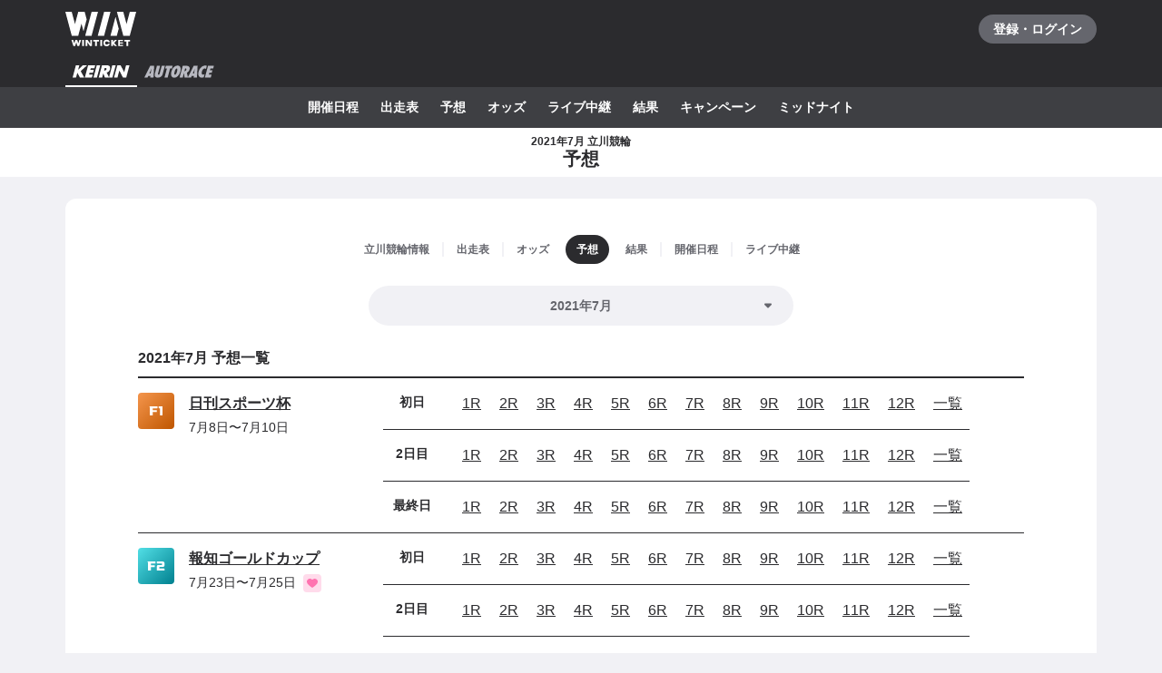

--- FILE ---
content_type: text/javascript
request_url: https://www.winticket.jp/assets/282d41/chunk.2b19407c93ffe952.min.js
body_size: 6521
content:
"use strict";(self.__LOADABLE_LOADED_CHUNKS__=self.__LOADABLE_LOADED_CHUNKS__||[]).push([["15761"],{50686:function(e,t,r){r.d(t,{KA:function(){return b},Lv:function(){return s},QB:function(){return O},Yt:function(){return y},d9:function(){return f},dL:function(){return d},mJ:function(){return a},r$:function(){return p},st:function(){return u}}),r(44087),r(36768),r(68815),r(61289),r(30555),r(83284),r(43672),r(28984);var n=r(67100),o=/*#__PURE__*/r.n(n),i=r(86515),c=r(95306);function l(e){for(var t=1;t<arguments.length;t++){var r=null!=arguments[t]?arguments[t]:{},n=Object.keys(r);"function"==typeof Object.getOwnPropertySymbols&&(n=n.concat(Object.getOwnPropertySymbols(r).filter(function(e){return Object.getOwnPropertyDescriptor(r,e).enumerable}))),n.forEach(function(t){var n;n=r[t],t in e?Object.defineProperty(e,t,{value:n,enumerable:!0,configurable:!0,writable:!0}):e[t]=n})}return e}function a(e){return l({},e)}function u(e){return l({},e)}function s(e){var t,r;return t=l({},e),r=r={laps:e.lap,name:"".concat(e.class).concat(e.raceType3)},Object.getOwnPropertyDescriptors?Object.defineProperties(t,Object.getOwnPropertyDescriptors(r)):(function(e,t){var r=Object.keys(e);if(Object.getOwnPropertySymbols){var n=Object.getOwnPropertySymbols(e);r.push.apply(r,n)}return r})(Object(r)).forEach(function(e){Object.defineProperty(t,e,Object.getOwnPropertyDescriptor(r,e))}),t}function p(e){return e-1}function f(e){var t=e-1;switch(e){case 1:return 1-t;case 2:case 3:return 3-t;default:return(0,c.c)("unexpected StartDashChallengeStep number"),0}}function b(e){var t=e.cups,r=e.races,n=e.schedules,o=(0,i.vM)("scheduleId",r),c=(0,i.vM)("cupId",n);return t.map(function(e){var t;return{cup:e,schedules:(null!==(t=c[e.id])&&void 0!==t?t:[]).map(function(e){var t;return{schedule:e,races:null!==(t=o[e.id])&&void 0!==t?t:[]}})}})}var d=function(e){var t=e.predictions,r=e.races,n=e.schedules,o=e.cups,c=e.venues,l=e.tipsters,a=new Map(r.map(function(e){return[e.id,e]})),u=new Map(n.map(function(e){return[e.id,e]})),s=new Map(o.map(function(e){return[e.id,e]})),p=new Map(c.map(function(e){return[e.id,e]})),f=new Map(l.map(function(e){return[e.id,e]}));return(0,i.cp)(t,function(e){var t=a.get(e.raceId),r=f.get(e.tipsterId);if(null==t||null==r)return null;var n=u.get(t.scheduleId);if(null==n)return null;var o=s.get(n.cupId);if(null==o)return null;var i=p.get(o.venueId);return null==i?null:{schedule:n,race:t,cup:o,venue:i,tipster:r,prediction:e}})};function O(e){var t=new Date(e);return{oldest:new Date(2015,0,1),newest:o()(new Date(t.getFullYear(),t.getMonth(),1)).add(6,"month").toDate()}}function y(e,t){switch(e){case 1:return"初日";case t:return"最終日";default:return"".concat(e,"日目")}}},82498:function(e,t,r){r.d(t,{P:()=>u});var n=r("55210"),o=r("94805"),i=r("3281"),c=r("52190");r("44087");var l=(0,i.pH)(o.ZP.div.withConfig({displayName:"Cell__Wrapper",componentId:"sc-23c77bc7-0"})(["display:block;max-width:100%;"]),function(e){var t=e.$x,r=e.$order,n=e.$center;return(0,o.iv)(["order:",";",";"],r,function(e,t){if(null==e)return"";if(t){var r=6-e/2+1;return"grid-column: ".concat(r," / ").concat(-1*r)}return"grid-column: span ".concat(e,"; -ms-grid-column-span: ").concat(e)}(t,n))}),a=(0,i.pH)(o.ZP.div.withConfig({displayName:"DeprecatedGrid___Wrapper",componentId:"sc-37b2bb7c-0"})(["display:grid;grid-template-columns:repeat(12,minmax(0,1fr));"]),function(e){var t=e.$gap;return(0,o.iv)(["grid-gap:",";"],(0,i.eN)(t))}),u=function(e){var t,r,o=e.children,l=e.gap,u=void 0===l?{base:3*c.T,tablet:5*c.T}:l,s=function(e,t){if(null==e)return{};var r,n,o=function(e,t){if(null==e)return{};var r,n,o={},i=Object.keys(e);for(n=0;n<i.length;n++)r=i[n],t.indexOf(r)>=0||(o[r]=e[r]);return o}(e,t);if(Object.getOwnPropertySymbols){var i=Object.getOwnPropertySymbols(e);for(n=0;n<i.length;n++)r=i[n],!(t.indexOf(r)>=0)&&Object.prototype.propertyIsEnumerable.call(e,r)&&(o[r]=e[r])}return o}(e,["children","gap"]);return/*#__PURE__*/(0,n.jsx)(a,(t=function(e){for(var t=1;t<arguments.length;t++){var r=null!=arguments[t]?arguments[t]:{},n=Object.keys(r);"function"==typeof Object.getOwnPropertySymbols&&(n=n.concat(Object.getOwnPropertySymbols(r).filter(function(e){return Object.getOwnPropertyDescriptor(r,e).enumerable}))),n.forEach(function(t){var n;n=r[t],t in e?Object.defineProperty(e,t,{value:n,enumerable:!0,configurable:!0,writable:!0}):e[t]=n})}return e}({$gap:(0,i.eu)(u)},s),r=r={children:o},Object.getOwnPropertyDescriptors?Object.defineProperties(t,Object.getOwnPropertyDescriptors(r)):(function(e,t){var r=Object.keys(e);if(Object.getOwnPropertySymbols){var n=Object.getOwnPropertySymbols(e);r.push.apply(r,n)}return r})(Object(r)).forEach(function(e){Object.defineProperty(t,e,Object.getOwnPropertyDescriptor(r,e))}),t))};u.Cell=function(e){var t,r,o=e.x,c=e.order,a=e.center,u=e.children,s=function(e,t){if(null==e)return{};var r,n,o=function(e,t){if(null==e)return{};var r,n,o={},i=Object.keys(e);for(n=0;n<i.length;n++)r=i[n],t.indexOf(r)>=0||(o[r]=e[r]);return o}(e,t);if(Object.getOwnPropertySymbols){var i=Object.getOwnPropertySymbols(e);for(n=0;n<i.length;n++)r=i[n],!(t.indexOf(r)>=0)&&Object.prototype.propertyIsEnumerable.call(e,r)&&(o[r]=e[r])}return o}(e,["x","order","center","children"]);return/*#__PURE__*/(0,n.jsx)(l,(t=function(e){for(var t=1;t<arguments.length;t++){var r=null!=arguments[t]?arguments[t]:{},n=Object.keys(r);"function"==typeof Object.getOwnPropertySymbols&&(n=n.concat(Object.getOwnPropertySymbols(r).filter(function(e){return Object.getOwnPropertyDescriptor(r,e).enumerable}))),n.forEach(function(t){var n;n=r[t],t in e?Object.defineProperty(e,t,{value:n,enumerable:!0,configurable:!0,writable:!0}):e[t]=n})}return e}({},s),r=r={$x:(0,i.eu)(o,!0),$order:(0,i.eu)(c),$center:(0,i.eu)(a,!0),children:u},Object.getOwnPropertyDescriptors?Object.defineProperties(t,Object.getOwnPropertyDescriptors(r)):(function(e,t){var r=Object.keys(e);if(Object.getOwnPropertySymbols){var n=Object.getOwnPropertySymbols(e);r.push.apply(r,n)}return r})(Object(r)).forEach(function(e){Object.defineProperty(t,e,Object.getOwnPropertyDescriptor(r,e))}),t))}},51112:function(e,t,r){r.d(t,{d:()=>a}),r("44087");var n=r("55210"),o=r("94805"),i=r("52190"),c={mobile:1,tablet:2,desktop:3,fluid:4},l=o.ZP.div.withConfig({displayName:"Fill___Wrapper",componentId:"sc-8f3ccd2-0"})(["margin-right:","px;margin-left:","px;@media ","{margin-right:",";margin-left:",";}@media ","{margin-right:",";margin-left:",";}@media ","{margin-right:",";margin-left:",";}"],-2*i.T,-2*i.T,i.zP.MOBILE,function(e){return e.$priority<=c.mobile&&"auto"},function(e){return e.$priority<=c.mobile&&"auto"},i.zP.TABLET,function(e){return e.$priority<=c.tablet?"auto":"".concat(-5*i.T,"px")},function(e){return e.$priority<=c.tablet?"auto":"".concat(-5*i.T,"px")},i.zP.DESKTOP,function(e){return e.$priority<=c.desktop&&"auto"},function(e){return e.$priority<=c.desktop&&"auto"}),a=function(e){var t,r,o=e.variant,i=e.children,a=function(e,t){if(null==e)return{};var r,n,o=function(e,t){if(null==e)return{};var r,n,o={},i=Object.keys(e);for(n=0;n<i.length;n++)r=i[n],t.indexOf(r)>=0||(o[r]=e[r]);return o}(e,t);if(Object.getOwnPropertySymbols){var i=Object.getOwnPropertySymbols(e);for(n=0;n<i.length;n++)r=i[n],!(t.indexOf(r)>=0)&&Object.prototype.propertyIsEnumerable.call(e,r)&&(o[r]=e[r])}return o}(e,["variant","children"]);return/*#__PURE__*/(0,n.jsx)(l,(t=function(e){for(var t=1;t<arguments.length;t++){var r=null!=arguments[t]?arguments[t]:{},n=Object.keys(r);"function"==typeof Object.getOwnPropertySymbols&&(n=n.concat(Object.getOwnPropertySymbols(r).filter(function(e){return Object.getOwnPropertyDescriptor(r,e).enumerable}))),n.forEach(function(t){var n;n=r[t],t in e?Object.defineProperty(e,t,{value:n,enumerable:!0,configurable:!0,writable:!0}):e[t]=n})}return e}({$priority:c[void 0===o?"mobile":o]},a),r=r={children:i},Object.getOwnPropertyDescriptors?Object.defineProperties(t,Object.getOwnPropertyDescriptors(r)):(function(e,t){var r=Object.keys(e);if(Object.getOwnPropertySymbols){var n=Object.getOwnPropertySymbols(e);r.push.apply(r,n)}return r})(Object(r)).forEach(function(e){Object.defineProperty(t,e,Object.getOwnPropertyDescriptor(r,e))}),t))}},55232:function(e,t,r){r.d(t,{$:()=>y}),r("44087"),r("92772");var n=r("55210"),o=r("76409"),i=r("94805"),c=r("72372"),l=r("84967"),a=r("52190"),u=r("51112"),s=(0,o.createContext)(null);r("36768"),r("11643");var p=r("3281");function f(e,t){(null==t||t>e.length)&&(t=e.length);for(var r=0,n=Array(t);r<t;r++)n[r]=e[r];return n}var b={horizontal:["horizontal",["margin-right","margin-left"]],top:["vertical",["margin-top"]],bottom:["vertical",["margin-bottom"]]},d=(0,p.pH)(i.ZP.div.withConfig({displayName:"Fill___Wrapper",componentId:"sc-12e91c9b-0"})([""]),function(e){var t,r,n,o,c,l=e.$offset,a=e.$direction,u=e.$disabled;return(0,i.iv)(["",""],(t=u?{vertical:"unset",horizontal:"unset"}:l,o=(n=function(e){if(Array.isArray(e))return e}(r=b[a])||function(e,t){var r,n,o=null==e?null:"undefined"!=typeof Symbol&&e[Symbol.iterator]||e["@@iterator"];if(null!=o){var i=[],c=!0,l=!1;try{for(o=o.call(e);!(c=(r=o.next()).done)&&(i.push(r.value),2!==i.length);c=!0);}catch(e){l=!0,n=e}finally{try{c||null==o.return||o.return()}finally{if(l)throw n}}return i}}(r,2)||function(e,t){if(e){if("string"==typeof e)return f(e,2);var r=Object.prototype.toString.call(e).slice(8,-1);if("Object"===r&&e.constructor&&(r=e.constructor.name),"Map"===r||"Set"===r)return Array.from(r);if("Arguments"===r||/^(?:Ui|I)nt(?:8|16|32)(?:Clamped)?Array$/.test(r))return f(e,2)}}(r,2)||function(){throw TypeError("Invalid attempt to destructure non-iterable instance.\\nIn order to be iterable, non-array objects must have a [Symbol.iterator]() method.")}())[0],c=n[1],null==t[o]?"":c.map(function(e){return"".concat(e,": ").concat(t[o],";")}).join("")))}),O=i.ZP.div.withConfig({displayName:"Section___Inner",componentId:"sc-c72b47d0-0"})(["padding:",";border-radius:",";background:",";overflow-wrap:break-word;@media ","{padding:",";border-radius:",";}@media ","{padding:",";}"],function(e){return"loose"===e.$size?"".concat(5*a.T,"px ").concat(2*a.T,"px"):"".concat(3*a.T,"px ").concat(2*a.T,"px")},function(e){return e.$fill?void 0:l.w.LV3},c.Il.MONO_A,a.zP.MOBILE,function(e){return"small"!==e.$size?"".concat(5*a.T,"px ").concat(10*a.T,"px"):void 0},l.w.LV3,a.zP.TABLET,function(e){return"small"===e.$size?"".concat(3*a.T,"px"):void 0}),y=function(e){var t,r,i=e.size,c=void 0===i?"default":i,l=e.fill,a=void 0===l||l,p=e.children,f=function(e,t){if(null==e)return{};var r,n,o=function(e,t){if(null==e)return{};var r,n,o={},i=Object.keys(e);for(n=0;n<i.length;n++)r=i[n],t.indexOf(r)>=0||(o[r]=e[r]);return o}(e,t);if(Object.getOwnPropertySymbols){var i=Object.getOwnPropertySymbols(e);for(n=0;n<i.length;n++)r=i[n],!(t.indexOf(r)>=0)&&Object.prototype.propertyIsEnumerable.call(e,r)&&(o[r]=e[r])}return o}(e,["size","fill","children"]),b=a?u.d:o.Fragment;return/*#__PURE__*/(0,n.jsx)(s.Provider,{value:c,children:/*#__PURE__*/(0,n.jsx)(b,{children:/*#__PURE__*/(0,n.jsx)(O,(t=function(e){for(var t=1;t<arguments.length;t++){var r=null!=arguments[t]?arguments[t]:{},n=Object.keys(r);"function"==typeof Object.getOwnPropertySymbols&&(n=n.concat(Object.getOwnPropertySymbols(r).filter(function(e){return Object.getOwnPropertyDescriptor(r,e).enumerable}))),n.forEach(function(t){var n;n=r[t],t in e?Object.defineProperty(e,t,{value:n,enumerable:!0,configurable:!0,writable:!0}):e[t]=n})}return e}({},f),r=r={$size:c,$fill:a,children:p},Object.getOwnPropertyDescriptors?Object.defineProperties(t,Object.getOwnPropertyDescriptors(r)):(function(e,t){var r=Object.keys(e);if(Object.getOwnPropertySymbols){var n=Object.getOwnPropertySymbols(e);r.push.apply(r,n)}return r})(Object(r)).forEach(function(e){Object.defineProperty(t,e,Object.getOwnPropertyDescriptor(r,e))}),t))})})};y.Fill=function(e){var t,r,i=e.direction,c=e.disabled,l=e.children,u=function(e,t){if(null==e)return{};var r,n,o=function(e,t){if(null==e)return{};var r,n,o={},i=Object.keys(e);for(n=0;n<i.length;n++)r=i[n],t.indexOf(r)>=0||(o[r]=e[r]);return o}(e,t);if(Object.getOwnPropertySymbols){var i=Object.getOwnPropertySymbols(e);for(n=0;n<i.length;n++)r=i[n],!(t.indexOf(r)>=0)&&Object.prototype.propertyIsEnumerable.call(e,r)&&(o[r]=e[r])}return o}(e,["direction","disabled","children"]),f=(0,o.useContext)(s),b=(0,o.useMemo)(function(){switch(f){case"default":return{base:{vertical:"".concat(-3*a.T,"px"),horizontal:"".concat(-2*a.T,"px")},mobile:{vertical:"".concat(-5*a.T,"px"),horizontal:"".concat(-10*a.T,"px")},tablet:{vertical:void 0,horizontal:void 0},desktop:{vertical:void 0,horizontal:void 0}};case"loose":return{base:{vertical:"".concat(-5*a.T,"px"),horizontal:"".concat(-2*a.T,"px")},mobile:{vertical:"".concat(-5*a.T,"px"),horizontal:"".concat(-10*a.T,"px")},tablet:{vertical:void 0,horizontal:void 0},desktop:{vertical:void 0,horizontal:void 0}};case"small":return{base:{vertical:"".concat(-3*a.T,"px"),horizontal:"".concat(-2*a.T,"px")},mobile:{vertical:void 0,horizontal:void 0},tablet:{vertical:"".concat(-3*a.T,"px"),horizontal:"".concat(-3*a.T,"px")},desktop:{vertical:void 0,horizontal:void 0}}}},[f]);return/*#__PURE__*/(0,n.jsx)(d,(t=function(e){for(var t=1;t<arguments.length;t++){var r=null!=arguments[t]?arguments[t]:{},n=Object.keys(r);"function"==typeof Object.getOwnPropertySymbols&&(n=n.concat(Object.getOwnPropertySymbols(r).filter(function(e){return Object.getOwnPropertyDescriptor(r,e).enumerable}))),n.forEach(function(t){var n;n=r[t],t in e?Object.defineProperty(e,t,{value:n,enumerable:!0,configurable:!0,writable:!0}):e[t]=n})}return e}({},u),r=r={$offset:b,$size:f,$direction:i,$disabled:(0,p.eu)(void 0!==c&&c,!0),children:l},Object.getOwnPropertyDescriptors?Object.defineProperties(t,Object.getOwnPropertyDescriptors(r)):(function(e,t){var r=Object.keys(e);if(Object.getOwnPropertySymbols){var n=Object.getOwnPropertySymbols(e);r.push.apply(r,n)}return r})(Object(r)).forEach(function(e){Object.defineProperty(t,e,Object.getOwnPropertyDescriptor(r,e))}),t))}},63388:function(e,t,r){r.d(t,{E:()=>b}),r("36768"),r("11643"),r("44087");var n=r("55210"),o=r("76409"),i=r("2243"),c=r("94805"),l=r("9229"),a=r("33070"),u=r("8055");function s(e){for(var t=1;t<arguments.length;t++){var r=null!=arguments[t]?arguments[t]:{},n=Object.keys(r);"function"==typeof Object.getOwnPropertySymbols&&(n=n.concat(Object.getOwnPropertySymbols(r).filter(function(e){return Object.getOwnPropertyDescriptor(r,e).enumerable}))),n.forEach(function(t){var n;n=r[t],t in e?Object.defineProperty(e,t,{value:n,enumerable:!0,configurable:!0,writable:!0}):e[t]=n})}return e}function p(e,t){return t=null!=t?t:{},Object.getOwnPropertyDescriptors?Object.defineProperties(e,Object.getOwnPropertyDescriptors(t)):(function(e,t){var r=Object.keys(e);if(Object.getOwnPropertySymbols){var n=Object.getOwnPropertySymbols(e);r.push.apply(r,n)}return r})(Object(t)).forEach(function(r){Object.defineProperty(e,r,Object.getOwnPropertyDescriptor(t,r))}),e}var f=c.ZP.span.withConfig({displayName:"Image___Wrapper",componentId:"sc-87e2fbeb-0"})(["position:relative;display:inline-block;vertical-align:bottom;& > span{position:absolute;top:0;left:0;width:100%;height:100%;}"]),b=function(e){var t,r,c,b,d,O,y,g,v,h,j,m,w,P=(0,o.useContext)(u.l).enabled,x=(0,o.useMemo)(function(){var t;return s({},(0,l.Jb)(e.layout,{width:e.width,height:e.height}),null!==(t=e.style)&&void 0!==t?t:{})},[e.height,e.layout,e.style,e.width]),S=P?e:p(s({},e),{src:(0,l.RD)(e.width,e.height),srcSet:null===(w=e.srcSet)||void 0===w?void 0:w.map(function(){return(0,l.RD)(e.width,e.height)})});return/*#__PURE__*/(0,n.jsx)(f,{style:x,children:(r=S.src,c=S.srcSet,b=S.width,d=S.height,O=S.fit,y=S.position,g=S.preload,v=S.lazy,h=function(e,t){if(null==e)return{};var r,n,o=function(e,t){if(null==e)return{};var r,n,o={},i=Object.keys(e);for(n=0;n<i.length;n++)r=i[n],t.indexOf(r)>=0||(o[r]=e[r]);return o}(e,t);if(Object.getOwnPropertySymbols){var i=Object.getOwnPropertySymbols(e);for(n=0;n<i.length;n++)r=i[n],!(t.indexOf(r)>=0)&&Object.prototype.propertyIsEnumerable.call(e,r)&&(o[r]=e[r])}return o}(S,["src","srcSet","width","height","fit","position","preload","lazy"]),j=(0,a.Iz)({src:r,width:b,height:d}),m=null!=c?[{srcSet:c}]:null!==(t=j.srcSets)&&void 0!==t?t:[],/*#__PURE__*/(0,n.jsxs)(n.Fragment,{children:[g&&null!=m&&/*#__PURE__*/(0,n.jsx)(i.q,{children:m.map(function(e,t){var r=e.type,o=e.srcSet;return/*#__PURE__*/(0,n.jsx)("link",{rel:"preload",as:"image",type:r,imageSrcSet:o.join(", "),href:j.src},t)})}),/*#__PURE__*/(0,n.jsxs)("picture",{children:[m.map(function(e){return/*#__PURE__*/(0,n.jsx)("source",{width:b,height:d,srcSet:e.srcSet.join(", "),type:e.type},"".concat(e.srcSet,",").concat(e.type))}),/*#__PURE__*/(0,n.jsx)(l.Zx,p(s({},h),{loading:v?"lazy":"eager",src:j.src,fit:O,position:y,width:b,height:d}))]})]}))})}},22496:function(e,t,r){r.d(t,{V:()=>b});var n=r("55210"),o=r("76409"),i=r("94805"),c=r("72372"),l=r("52190"),a=r("74659"),u=i.ZP.div.withConfig({displayName:"PageTitle___Wrapper",componentId:"sc-1913cfe-0"})(["background:",";"],c.Il.MONO_A),s=i.ZP.div.withConfig({displayName:"PageTitle___Inner",componentId:"sc-1913cfe-1"})(["display:flex;justify-content:center;align-items:center;padding:","px 0;min-height:52px;"],1*l.T),p=i.ZP.h1.withConfig({displayName:"PageTitle___Title",componentId:"sc-1913cfe-2"})(["text-align:center;"," font-weight:bold;@media ","{","}"],c.ZT.DENSE16,l.zP.TABLET,c.ZT.DENSE20),f=i.ZP.span.withConfig({displayName:"PageTitle___Subtitle",componentId:"sc-1913cfe-3"})(["display:block;text-align:center;",""],c.ZT.DENSE12),b=function(e){var t,r,i=e.subtitle,c=e.children,l=function(e,t){if(null==e)return{};var r,n,o=function(e,t){if(null==e)return{};var r,n,o={},i=Object.keys(e);for(n=0;n<i.length;n++)r=i[n],t.indexOf(r)>=0||(o[r]=e[r]);return o}(e,t);if(Object.getOwnPropertySymbols){var i=Object.getOwnPropertySymbols(e);for(n=0;n<i.length;n++)r=i[n],!(t.indexOf(r)>=0)&&Object.prototype.propertyIsEnumerable.call(e,r)&&(o[r]=e[r])}return o}(e,["subtitle","children"]);return/*#__PURE__*/(0,n.jsx)(u,{children:/*#__PURE__*/(0,n.jsx)(a.W,{children:/*#__PURE__*/(0,n.jsx)(s,{children:/*#__PURE__*/(0,n.jsxs)(p,(t=function(e){for(var t=1;t<arguments.length;t++){var r=null!=arguments[t]?arguments[t]:{},n=Object.keys(r);"function"==typeof Object.getOwnPropertySymbols&&(n=n.concat(Object.getOwnPropertySymbols(r).filter(function(e){return Object.getOwnPropertyDescriptor(r,e).enumerable}))),n.forEach(function(t){var n;n=r[t],t in e?Object.defineProperty(e,t,{value:n,enumerable:!0,configurable:!0,writable:!0}):e[t]=n})}return e}({},l),r=r={children:[o.Children.count(i)>0&&/*#__PURE__*/(0,n.jsx)(f,{children:i}),c]},Object.getOwnPropertyDescriptors?Object.defineProperties(t,Object.getOwnPropertyDescriptors(r)):(function(e,t){var r=Object.keys(e);if(Object.getOwnPropertySymbols){var n=Object.getOwnPropertySymbols(e);r.push.apply(r,n)}return r})(Object(r)).forEach(function(e){Object.defineProperty(t,e,Object.getOwnPropertyDescriptor(r,e))}),t))})})})}},32698:function(e,t,r){r.d(t,{c:function(){return b}}),r(44087),r(95507),r(36768);var n=r(55210),o=r(76409),i=r(94805),c=r(54144),l=r(52190),a=r(4620),u=r(72372),s=i.ZP.div.withConfig({displayName:"CapsuleDropdown___Wrapper",componentId:"sc-4ecacccb-0"})(["position:relative;display:",";& > select{position:absolute;z-index:2;display:block;width:100%;height:100%;border-radius:100vh;opacity:0;appearance:none;cursor:pointer;&:disabled{cursor:default;}}"],function(e){return"small"===e.$size?"inline-block":"block"}),p=i.ZP.div.withConfig({displayName:"CapsuleDropdown___SelectValue",componentId:"sc-4ecacccb-1"})(["position:relative;padding:",";min-height:",";width:100%;outline:none;border:none;border-radius:100vh;background-color:",";select:active + &{background-color:",";}select.focus-visible + &{box-shadow:",";}@media ","{select:hover + &{background-color:",";}}"],function(e){return"small"===e.$size?"".concat(l.T*(5.5/8),"px ").concat(5*l.T,"px ").concat(l.T*(5.5/8),"px ").concat(2*l.T,"px"):"".concat(1.4375*l.T,"px ").concat(5.5*l.T,"px ").concat(1.4375*l.T,"px ").concat(5.5*l.T,"px")},function(e){return"small"===e.$size?"32px":"44px"},function(e){return"white"===e.$variant?u.Il.MONO_A:u.Il.MONO_5},function(e){return"white"===e.$variant?u.Il.MONO_10:u.Il.MONO_30},l.TO.CONTROL,l.zP.HOVER,function(e){return"white"===e.$variant?u.Il.MONO_10:u.Il.MONO_30}),f=i.ZP.div.withConfig({displayName:"CapsuleDropdown___CaretWrapper",componentId:"sc-4ecacccb-2"})(["position:absolute;top:50%;right:","px;transform:translateY(-50%);pointer-events:none;"],function(e){return"small"===e.$size?1*l.T:2*l.T}),b=function(e){var t,r,i=e.size,l=void 0===i?"medium":i,b=e.variant,d=e.value,O=e.options,y=e.onChange,g=e.disabled,v=void 0!==g&&g,h=function(e,t){if(null==e)return{};var r,n,o=function(e,t){if(null==e)return{};var r,n,o={},i=Object.keys(e);for(n=0;n<i.length;n++)r=i[n],t.indexOf(r)>=0||(o[r]=e[r]);return o}(e,t);if(Object.getOwnPropertySymbols){var i=Object.getOwnPropertySymbols(e);for(n=0;n<i.length;n++)r=i[n],!(t.indexOf(r)>=0)&&Object.prototype.propertyIsEnumerable.call(e,r)&&(o[r]=e[r])}return o}(e,["size","variant","value","options","onChange","disabled"]),j=(0,o.useMemo)(function(){var e,t=O.findIndex(function(e){return e.value===d}),r=O[Math.max(0,t)];return null!==(e=null==r?void 0:r.label)&&void 0!==e?e:""},[O,d]);return/*#__PURE__*/(0,n.jsxs)(s,{$size:l,children:[/*#__PURE__*/(0,n.jsx)("select",(t=function(e){for(var t=1;t<arguments.length;t++){var r=null!=arguments[t]?arguments[t]:{},n=Object.keys(r);"function"==typeof Object.getOwnPropertySymbols&&(n=n.concat(Object.getOwnPropertySymbols(r).filter(function(e){return Object.getOwnPropertyDescriptor(r,e).enumerable}))),n.forEach(function(t){var n;n=r[t],t in e?Object.defineProperty(e,t,{value:n,enumerable:!0,configurable:!0,writable:!0}):e[t]=n})}return e}({value:d,disabled:v,onChange:y},h),r=r={children:O.map(function(e){return/*#__PURE__*/(0,n.jsx)("option",{value:e.value,children:e.label},e.value)})},Object.getOwnPropertyDescriptors?Object.defineProperties(t,Object.getOwnPropertyDescriptors(r)):(function(e,t){var r=Object.keys(e);if(Object.getOwnPropertySymbols){var n=Object.getOwnPropertySymbols(e);r.push.apply(r,n)}return r})(Object(r)).forEach(function(e){Object.defineProperty(t,e,Object.getOwnPropertyDescriptor(r,e))}),t)),/*#__PURE__*/(0,n.jsx)(p,{$size:l,$variant:void 0===b?"white":b,children:/*#__PURE__*/(0,n.jsx)(c.x,{variant:"normal14",weight:"bold",color:v?"mono.30":"mono.70",align:"small"===l?"left":"center",whiteSpace:"normal",wordBreak:"break-all",children:j})}),/*#__PURE__*/(0,n.jsx)(f,{$size:l,children:/*#__PURE__*/(0,n.jsx)(a.V,{"aria-hidden":!0,color:v?u.Il.MONO_30:u.Il.MONO_70})})]})}},95906:function(e,t,r){r.d(t,{c:function(){return n.c}});var n=r(32698)},4620:function(e,t,r){r.d(t,{V:function(){return i}});var n=r(55210),o=r(72372),i=function(e){var t,r,i=e.color,c=void 0===i?o.Il.MONO_70:i,l=function(e,t){if(null==e)return{};var r,n,o=function(e,t){if(null==e)return{};var r,n,o={},i=Object.keys(e);for(n=0;n<i.length;n++)r=i[n],t.indexOf(r)>=0||(o[r]=e[r]);return o}(e,t);if(Object.getOwnPropertySymbols){var i=Object.getOwnPropertySymbols(e);for(n=0;n<i.length;n++)r=i[n],!(t.indexOf(r)>=0)&&Object.prototype.propertyIsEnumerable.call(e,r)&&(o[r]=e[r])}return o}(e,["color"]);return/*#__PURE__*/(0,n.jsxs)("svg",(t=function(e){for(var t=1;t<arguments.length;t++){var r=null!=arguments[t]?arguments[t]:{},n=Object.keys(r);"function"==typeof Object.getOwnPropertySymbols&&(n=n.concat(Object.getOwnPropertySymbols(r).filter(function(e){return Object.getOwnPropertyDescriptor(r,e).enumerable}))),n.forEach(function(t){var n;n=r[t],t in e?Object.defineProperty(e,t,{value:n,enumerable:!0,configurable:!0,writable:!0}):e[t]=n})}return e}({xmlns:"http://www.w3.org/2000/svg",width:24,height:24,viewBox:"0 0 24 24"},l),r=r={children:[/*#__PURE__*/(0,n.jsx)("title",{children:"下矢印"}),/*#__PURE__*/(0,n.jsx)("path",{fill:c,fillRule:"nonzero",d:"M8.278 11.128l3.056 3.093a.934.934 0 0 0 1.332 0l3.056-3.093c.594-.601.173-1.628-.666-1.628H8.944c-.839 0-1.26 1.027-.666 1.628"})]},Object.getOwnPropertyDescriptors?Object.defineProperties(t,Object.getOwnPropertyDescriptors(r)):(function(e,t){var r=Object.keys(e);if(Object.getOwnPropertySymbols){var n=Object.getOwnPropertySymbols(e);r.push.apply(r,n)}return r})(Object(r)).forEach(function(e){Object.defineProperty(t,e,Object.getOwnPropertyDescriptor(r,e))}),t))}},75834:function(e,t,r){r.r(t),r.d(t,{default:()=>T});var n,o,i=r("77257"),c=r("79450"),l=r("5270");r("36768"),r("44087"),r("2818");var a=r("55210"),u=r("67100"),s=/*#__PURE__*/r.n(u),p=r("76409"),f=r("50686"),b=r("74659"),d=r("82498"),O=r("55232"),y=r("91614"),g=r("63028"),v=r("22496"),h=r("95906"),j=r("52190"),m=r("27710"),w=r("30988"),P=r("14870"),x=r("512");function S(e,t,r,n,o,i,c){try{var l=e[i](c),a=l.value}catch(e){r(e);return}l.done?t(a):Promise.resolve(a).then(n,o)}function k(e){for(var t=1;t<arguments.length;t++){var r=null!=arguments[t]?arguments[t]:{},n=Object.keys(r);"function"==typeof Object.getOwnPropertySymbols&&(n=n.concat(Object.getOwnPropertySymbols(r).filter(function(e){return Object.getOwnPropertyDescriptor(r,e).enumerable}))),n.forEach(function(t){var n;n=r[t],t in e?Object.defineProperty(e,t,{value:n,enumerable:!0,configurable:!0,writable:!0}):e[t]=n})}return e}function D(e,t){return t=null!=t?t:{},Object.getOwnPropertyDescriptors?Object.defineProperties(e,Object.getOwnPropertyDescriptors(t)):(function(e,t){var r=Object.keys(e);if(Object.getOwnPropertySymbols){var n=Object.getOwnPropertySymbols(e);r.push.apply(r,n)}return r})(Object(t)).forEach(function(r){Object.defineProperty(e,r,Object.getOwnPropertyDescriptor(t,r))}),e}var _={venue:"競輪情報",racecard:"出走表",odds:"オッズ",predictions:"予想",raceresult:"結果",schedule:"開催日程",live:"ライブ・実況中継"},I=function(e){var t=e.type,r=e.enableDateNavigation,n=e.monthly,o=e.now,i=e.date,c=e.venue,l=e.children,u=e.push,P=function(e,t){if(null==e)return{};var r,n,o=function(e,t){if(null==e)return{};var r,n,o={},i=Object.keys(e);for(n=0;n<i.length;n++)r=i[n],t.indexOf(r)>=0||(o[r]=e[r]);return o}(e,t);if(Object.getOwnPropertySymbols){var i=Object.getOwnPropertySymbols(e);for(n=0;n<i.length;n++)r=i[n],!(t.indexOf(r)>=0)&&Object.prototype.propertyIsEnumerable.call(e,r)&&(o[r]=e[r])}return o}(e,["type","enableDateNavigation","monthly","now","date","venue","children","push"]),S=(0,p.useMemo)(function(){var e=(0,f.QB)(o),t=e.oldest,r=e.newest;return(0,w.fZ)(t,r,"month").map(function(e){return{value:(0,w.vc)(e,w.t6.RAW_YEAR_MONTH),label:(0,w.vc)(e,w.t6.YEAR_MONTH)}})},[o]),I=(0,p.useCallback)(function(e){var r=e.target.value;u({venue:(0,m.xl)("/keirin/[slug]",{params:{slug:c.slug}}),racecard:(0,m.xl)("/keirin/[slug]/racecard/[[date]]",{params:{slug:c.slug,date:r}}),odds:(0,m.xl)("/keirin/[slug]/odds/[[date]]",{params:{slug:c.slug,date:r}}),predictions:(0,m.xl)("/keirin/[slug]/predictions/[[date]]",{params:{slug:c.slug,date:r}}),raceresult:(0,m.xl)("/keirin/[slug]/raceresult/[[date]]",{params:{slug:c.slug,date:r}}),schedule:(0,m.xl)("/keirin/[slug]/schedule/[[date]]",{params:{slug:c.slug,date:r}}),live:(0,m.xl)("/keirin/[slug]/live",{params:{slug:c.slug}})}[t])},[u,c.slug,t]);return/*#__PURE__*/(0,a.jsx)(x.default,D(k({},P),{children:/*#__PURE__*/(0,a.jsxs)(y.K,{gap:3*j.T,children:[/*#__PURE__*/(0,a.jsx)(y.K.Item,{children:/*#__PURE__*/(0,a.jsx)(v.V,{subtitle:"".concat(n?"".concat((0,w.vc)(s()(i).toDate(),w.t6.YEAR_MONTH)," "):"").concat(c.name,"競輪"),children:_[t]})}),/*#__PURE__*/(0,a.jsx)(y.K.Item,{children:/*#__PURE__*/(0,a.jsx)(b.W,{children:/*#__PURE__*/(0,a.jsx)(O.$,{children:/*#__PURE__*/(0,a.jsxs)(y.K,{gap:3*j.T,children:[/*#__PURE__*/(0,a.jsx)(y.K.Item,{children:/*#__PURE__*/(0,a.jsxs)(g.H,{current:t,children:[/*#__PURE__*/(0,a.jsxs)(g.H.Item,{value:"venue",href:(0,m.lO)("keirin.venue.detail",{params:{slug:c.slug}}),children:[c.name,"競輪情報"]}),/*#__PURE__*/(0,a.jsx)(g.H.Item,{value:"racecard",href:(0,m.lO)("keirin.venue.entry",{params:{slug:c.slug}}),children:"出走表"}),/*#__PURE__*/(0,a.jsx)(g.H.Item,{value:"odds",href:(0,m.lO)("keirin.venue.odds",{params:{slug:c.slug}}),children:"オッズ"}),/*#__PURE__*/(0,a.jsx)(g.H.Item,{value:"predictions",href:(0,m.lO)("keirin.venue.prediction",{params:{slug:c.slug}}),children:"予想"}),/*#__PURE__*/(0,a.jsx)(g.H.Item,{value:"raceresult",href:(0,m.lO)("keirin.venue.result",{params:{slug:c.slug}}),children:"結果"}),/*#__PURE__*/(0,a.jsx)(g.H.Item,{value:"schedule",href:(0,m.lO)("keirin.venue.schedule",{params:{slug:c.slug}}),children:"開催日程"}),/*#__PURE__*/(0,a.jsx)(g.H.Item,{value:"live",href:(0,m.lO)("keirin.venue.live",{params:{slug:c.slug}}),children:"ライブ中継"})]})}),r&&/*#__PURE__*/(0,a.jsx)(y.K.Item,{children:/*#__PURE__*/(0,a.jsx)(d.P,{children:/*#__PURE__*/(0,a.jsx)(d.P.Cell,{x:{base:12,tablet:6},center:{tablet:!0},children:/*#__PURE__*/(0,a.jsx)(h.c,{"aria-label":"開催日程",variant:"gray",value:i,options:S,onChange:I})})})}),/*#__PURE__*/(0,a.jsx)(y.K.Item,{children:l})]})})})})]})}))};I.getInitialProps=(n=function(e){var t,r,n,o,i,c,l;return function(e,t){var r,n,o,i,c={label:0,sent:function(){if(1&o[0])throw o[1];return o[1]},trys:[],ops:[]};return i={next:l(0),throw:l(1),return:l(2)},"function"==typeof Symbol&&(i[Symbol.iterator]=function(){return this}),i;function l(i){return function(l){return function(i){if(r)throw TypeError("Generator is already executing.");for(;c;)try{if(r=1,n&&(o=2&i[0]?n.return:i[0]?n.throw||((o=n.return)&&o.call(n),0):n.next)&&!(o=o.call(n,i[1])).done)return o;switch(n=0,o&&(i=[2&i[0],o.value]),i[0]){case 0:case 1:o=i;break;case 4:return c.label++,{value:i[1],done:!1};case 5:c.label++,n=i[1],i=[0];continue;case 7:i=c.ops.pop(),c.trys.pop();continue;default:if(!(o=(o=c.trys).length>0&&o[o.length-1])&&(6===i[0]||2===i[0])){c=0;continue}if(3===i[0]&&(!o||i[1]>o[0]&&i[1]<o[3])){c.label=i[1];break}if(6===i[0]&&c.label<o[1]){c.label=o[1],o=i;break}if(o&&c.label<o[2]){c.label=o[2],c.ops.push(i);break}o[2]&&c.ops.pop(),c.trys.pop();continue}i=t.call(e,c)}catch(e){i=[6,e],n=0}finally{r=o=0}if(5&i[0])throw i[1];return{value:i[0]?i[1]:void 0,done:!0}}([i,l])}}}(this,function(a){switch(a.label){case 0:return[4,x.default.getInitialProps(e)];case 1:if(t=a.sent(),r=e.params,(n=(0,w._o)()).setDate(1),o=s()("string"==typeof r.date?"".concat(r.date,"01"):n).toDate(),c=(i=(0,f.QB)(n)).oldest,l=i.newest,c>o||l<o)throw(0,P.qc)();return[2,D(k({},t),{now:n,date:(0,w.vc)(o,w.t6.RAW_YEAR_MONTH),monthly:null!=r.date})]}})},o=function(){var e=this,t=arguments;return new Promise(function(r,o){var i=n.apply(e,t);function c(e){S(i,r,o,c,l,"next",e)}function l(e){S(i,r,o,c,l,"throw",e)}c(void 0)})},function(e){return o.apply(this,arguments)});let T=(0,i.$j)(null,function(e){return{push:(0,l.b)(e,c.V)}})(I)}}]);

--- FILE ---
content_type: text/javascript
request_url: https://www.winticket.jp/assets/282d41/chunk.fc933d7758c3902b.min.js
body_size: 7146
content:
"use strict";(self.__LOADABLE_LOADED_CHUNKS__=self.__LOADABLE_LOADED_CHUNKS__||[]).push([["38980"],{59993:function(e,r,t){t.d(r,{Ph:function(){return A},Xk:function(){return d},pq:function(){return p},xI:function(){return l}}),t(44087);var n,i,o,c=t(81759),a=t(72372);function u(e,r,t){return r in e?Object.defineProperty(e,r,{value:t,enumerable:!0,configurable:!0,writable:!0}):e[r]=t,e}var l=(0,t(91486).I)([["funabashi","1"],["kawaguchi","2"],["isesaki","3"],["hamamatsu","4"],["iizuka","5"],["sanyo","6"]]),p=(u(n={},c.ApiAutoraceCupGrade.AUTORACE_CUP_GRADE_NONE,"linear-gradient(to right bottom, ".concat(a.Il.GRADE_AUTORACE_NORMAL_GRADIENT_FROM," 0%, ").concat(a.Il.GRADE_AUTORACE_NORMAL_GRADIENT_TO," 100%)")),u(n,c.ApiAutoraceCupGrade.AUTORACE_CUP_GRADE_SG,"linear-gradient(to right bottom, ".concat(a.Il.GRADE_AUTORACE_SG_GRADIENT_FROM," 0%, ").concat(a.Il.GRADE_AUTORACE_SG_GRADIENT_TO," 100%)")),u(n,c.ApiAutoraceCupGrade.AUTORACE_CUP_GRADE_G1,"linear-gradient(to right bottom, ".concat(a.Il.GRADE_AUTORACE_G1_GRADIENT_FROM," 0%, ").concat(a.Il.GRADE_AUTORACE_G1_GRADIENT_TO," 100%)")),u(n,c.ApiAutoraceCupGrade.AUTORACE_CUP_GRADE_G2,"linear-gradient(to right bottom, ".concat(a.Il.GRADE_AUTORACE_G2_GRADIENT_FROM," 0%, ").concat(a.Il.GRADE_AUTORACE_G2_GRADIENT_TO," 100%)")),u(n,c.ApiAutoraceCupGrade.AUTORACE_CUP_GRADE_G3,"linear-gradient(to right bottom, ".concat(a.Il.GRADE_AUTORACE_G3_GRADIENT_FROM," 0%, ").concat(a.Il.GRADE_AUTORACE_G3_GRADIENT_TO," 100%)")),u(n,c.ApiAutoraceCupGrade.AUTORACE_CUP_GRADE_SPECIAL_G1,"linear-gradient(to right bottom, ".concat(a.Il.GRADE_AUTORACE_G1_GRADIENT_FROM," 0%, ").concat(a.Il.GRADE_AUTORACE_G1_GRADIENT_TO," 100%)")),n),d=(u(i={},c.ApiAutoraceCupGrade.AUTORACE_CUP_GRADE_NONE,{normal:a.Il.GRADE_AUTORACE_NORMAL,hover:a.Il.GRADE_AUTORACE_NORMAL_HOVER}),u(i,c.ApiAutoraceCupGrade.AUTORACE_CUP_GRADE_SG,{normal:a.Il.GRADE_AUTORACE_SG,hover:a.Il.GRADE_AUTORACE_SG_HOVER}),u(i,c.ApiAutoraceCupGrade.AUTORACE_CUP_GRADE_G1,{normal:a.Il.GRADE_AUTORACE_G1,hover:a.Il.GRADE_AUTORACE_G1_HOVER}),u(i,c.ApiAutoraceCupGrade.AUTORACE_CUP_GRADE_G2,{normal:a.Il.GRADE_AUTORACE_G2,hover:a.Il.GRADE_AUTORACE_G2_HOVER}),u(i,c.ApiAutoraceCupGrade.AUTORACE_CUP_GRADE_G3,{normal:a.Il.GRADE_AUTORACE_G3,hover:a.Il.GRADE_AUTORACE_G3_HOVER}),u(i,c.ApiAutoraceCupGrade.AUTORACE_CUP_GRADE_SPECIAL_G1,{normal:a.Il.GRADE_AUTORACE_G1,hover:a.Il.GRADE_AUTORACE_G1_HOVER}),i),A=(u(o={},c.ApiAutoraceCupGrade.AUTORACE_CUP_GRADE_NONE,"普通"),u(o,c.ApiAutoraceCupGrade.AUTORACE_CUP_GRADE_SG,"SG"),u(o,c.ApiAutoraceCupGrade.AUTORACE_CUP_GRADE_G1,"G1"),u(o,c.ApiAutoraceCupGrade.AUTORACE_CUP_GRADE_G2,"G2"),u(o,c.ApiAutoraceCupGrade.AUTORACE_CUP_GRADE_G3,"G3"),u(o,c.ApiAutoraceCupGrade.AUTORACE_CUP_GRADE_SPECIAL_G1,"特別GI"),o)},92861:function(e,r,t){t.d(r,{W:()=>T});var n=t("55210"),i=t("76409"),o=t("94805"),c=t("72372"),a=t("52190");t("36768");var u=t("79081"),l=t("95492"),p=t("53344"),d=t("84967"),A="40px",f=o.ZP.section.withConfig({displayName:"Cup___Wrapper",componentId:"sc-6fe3d99b-0"})(["min-height:82px;border-bottom:1px solid ",";@media ","{display:flex;}"],c.Il.MONO_100,a.zP.TABLET),s=o.ZP.header.withConfig({displayName:"Cup___Header",componentId:"sc-6fe3d99b-1"})(["display:flex;padding-top:","px;@media ","{flex:0 0 auto;padding-right:","px;width:270px;}"],2*a.T,a.zP.TABLET,2*a.T),C=o.ZP.div.withConfig({displayName:"Cup___Grade",componentId:"sc-6fe3d99b-2"})(["flex:0 0 auto;"]),_=o.ZP.div.withConfig({displayName:"Cup___HeadInner",componentId:"sc-6fe3d99b-3"})(["flex:1 1 auto;margin-left:","px;"],2*a.T),O=o.ZP.div.withConfig({displayName:"Cup___Title",componentId:"sc-6fe3d99b-4"})(["font-weight:bold;",";"],c.ZT.NORMAL16),E=o.ZP.div.withConfig({displayName:"Cup___Meta",componentId:"sc-6fe3d99b-5"})(["display:flex;align-items:center;margin-top:","px;"],.5*a.T),h=o.ZP.p.withConfig({displayName:"Cup___Datetime",componentId:"sc-6fe3d99b-6"})(["",";"],c.ZT.NORMAL14),b=o.ZP.div.withConfig({displayName:"Cup___CupIconGroup",componentId:"sc-6fe3d99b-7"})(["margin-left:","px;"],1*a.T),G=t("15895"),y=o.ZP.li.withConfig({displayName:"Item___Wrapper",componentId:"sc-419c19b5-0"})(["flex:0 0 auto;margin-top:","px;margin-left:","px;"],.5*a.T,.5*a.T),R=(0,o.ZP)(G.r).withConfig({displayName:"Item___StyledLink",componentId:"sc-419c19b5-1"})(["display:block;padding:","px;"],1*a.T),g=t("50686"),V=o.ZP.li.withConfig({displayName:"Schedule___Wrapper",componentId:"sc-b0bfe3e0-0"})(["display:flex;padding:","px 0 ","px ","px;&:not(:first-child){border-top:1px solid ",";}@media ","{padding:","px 0;}"],1.5*a.T,1.5*a.T,7*a.T,c.Il.MONO_100,a.zP.TABLET,1*a.T),m=o.ZP.div.withConfig({displayName:"Schedule___Label",componentId:"sc-b0bfe3e0-1"})(["flex:0 0 auto;padding:","px 0;width:3em;font-weight:bold;"," @media ","{width:4.5em;text-align:center;}"],1*a.T,c.ZT.NORMAL14,a.zP.TABLET),H=o.ZP.ol.withConfig({displayName:"Schedule___List",componentId:"sc-b0bfe3e0-2"})(["display:flex;flex-wrap:wrap;margin-top:","px;margin-left:","px;padding-left:","px;"],-.5*a.T,-.5*a.T,2*a.T),v=o.ZP.div.withConfig({displayName:"Schedule___EmptyContent",componentId:"sc-b0bfe3e0-3"})([""," padding-top:","px;padding-bottom:","px;padding-left:","px;color:",";@media ","{& br{display:none;}}"],c.ZT.NORMAL14,1*a.T,1*a.T,3*a.T,c.Il.MONO_70,a.zP.MOBILE),P=o.ZP.p.withConfig({displayName:"VenueCupRaceList___EmptyContent",componentId:"sc-a66154ac-0"})(["padding:","px 0;color:",";text-align:center;",""],7*a.T,c.Il.MONO_70,c.ZT.NORMAL14),T=function(e){var r=e.children;return 0===i.Children.count(r)?/*#__PURE__*/(0,n.jsx)(P,{children:"開催中のレースはありません"}):/*#__PURE__*/(0,n.jsx)("div",{children:r})};T.Cup=function(e){var r=e.sport,t=e.grade,i=e.labels,o=e.title,c=e.date,a=e.children;return/*#__PURE__*/(0,n.jsxs)(f,{children:[/*#__PURE__*/(0,n.jsxs)(s,{children:[/*#__PURE__*/(0,n.jsx)(C,{children:/*#__PURE__*/(0,n.jsx)(l.Z,{sport:r,grade:t,width:A,height:A})}),/*#__PURE__*/(0,n.jsxs)(_,{role:"heading","aria-level":3,children:[/*#__PURE__*/(0,n.jsx)(O,{children:o}),/*#__PURE__*/(0,n.jsxs)(E,{children:[/*#__PURE__*/(0,n.jsx)(h,{children:c}),/*#__PURE__*/(0,n.jsx)(b,{children:/*#__PURE__*/(0,n.jsx)(p.R,{children:i.map(function(e){return/*#__PURE__*/(0,n.jsx)(u.T,{sport:r,type:e,radius:d.w.LV1},e)})})})]})]})]}),/*#__PURE__*/(0,n.jsx)("ol",{children:a})]})},T.Schedule=function(e){var r=e.duration,t=e.day,o=e.children;return/*#__PURE__*/(0,n.jsxs)(V,{children:[/*#__PURE__*/(0,n.jsx)(m,{children:(0,g.Yt)(t,r)}),i.Children.count(o)>0?/*#__PURE__*/(0,n.jsx)(H,{children:o}):/*#__PURE__*/(0,n.jsxs)(v,{children:["出走表の組み合わせは",/*#__PURE__*/(0,n.jsx)("br",{}),"まだ決まってません"]})]})},T.Item=function(e){var r,t,i=e.children,o=function(e,r){if(null==e)return{};var t,n,i=function(e,r){if(null==e)return{};var t,n,i={},o=Object.keys(e);for(n=0;n<o.length;n++)t=o[n],r.indexOf(t)>=0||(i[t]=e[t]);return i}(e,r);if(Object.getOwnPropertySymbols){var o=Object.getOwnPropertySymbols(e);for(n=0;n<o.length;n++)t=o[n],!(r.indexOf(t)>=0)&&Object.prototype.propertyIsEnumerable.call(e,t)&&(i[t]=e[t])}return i}(e,["children"]);return/*#__PURE__*/(0,n.jsx)(y,{children:/*#__PURE__*/(0,n.jsx)(R,(r=function(e){for(var r=1;r<arguments.length;r++){var t=null!=arguments[r]?arguments[r]:{},n=Object.keys(t);"function"==typeof Object.getOwnPropertySymbols&&(n=n.concat(Object.getOwnPropertySymbols(t).filter(function(e){return Object.getOwnPropertyDescriptor(t,e).enumerable}))),n.forEach(function(r){var n;n=t[r],r in e?Object.defineProperty(e,r,{value:n,enumerable:!0,configurable:!0,writable:!0}):e[r]=n})}return e}({},o),t=t={children:i},Object.getOwnPropertyDescriptors?Object.defineProperties(r,Object.getOwnPropertyDescriptors(t)):(function(e,r){var t=Object.keys(e);if(Object.getOwnPropertySymbols){var n=Object.getOwnPropertySymbols(e);t.push.apply(t,n)}return t})(Object(t)).forEach(function(e){Object.defineProperty(r,e,Object.getOwnPropertyDescriptor(t,e))}),r))})}},50686:function(e,r,t){t.d(r,{KA:function(){return f},Lv:function(){return p},QB:function(){return C},Yt:function(){return _},d9:function(){return A},dL:function(){return s},mJ:function(){return u},r$:function(){return d},st:function(){return l}}),t(44087),t(36768),t(68815),t(61289),t(30555),t(83284),t(43672),t(28984);var n=t(67100),i=/*#__PURE__*/t.n(n),o=t(86515),c=t(95306);function a(e){for(var r=1;r<arguments.length;r++){var t=null!=arguments[r]?arguments[r]:{},n=Object.keys(t);"function"==typeof Object.getOwnPropertySymbols&&(n=n.concat(Object.getOwnPropertySymbols(t).filter(function(e){return Object.getOwnPropertyDescriptor(t,e).enumerable}))),n.forEach(function(r){var n;n=t[r],r in e?Object.defineProperty(e,r,{value:n,enumerable:!0,configurable:!0,writable:!0}):e[r]=n})}return e}function u(e){return a({},e)}function l(e){return a({},e)}function p(e){var r,t;return r=a({},e),t=t={laps:e.lap,name:"".concat(e.class).concat(e.raceType3)},Object.getOwnPropertyDescriptors?Object.defineProperties(r,Object.getOwnPropertyDescriptors(t)):(function(e,r){var t=Object.keys(e);if(Object.getOwnPropertySymbols){var n=Object.getOwnPropertySymbols(e);t.push.apply(t,n)}return t})(Object(t)).forEach(function(e){Object.defineProperty(r,e,Object.getOwnPropertyDescriptor(t,e))}),r}function d(e){return e-1}function A(e){var r=e-1;switch(e){case 1:return 1-r;case 2:case 3:return 3-r;default:return(0,c.c)("unexpected StartDashChallengeStep number"),0}}function f(e){var r=e.cups,t=e.races,n=e.schedules,i=(0,o.vM)("scheduleId",t),c=(0,o.vM)("cupId",n);return r.map(function(e){var r;return{cup:e,schedules:(null!==(r=c[e.id])&&void 0!==r?r:[]).map(function(e){var r;return{schedule:e,races:null!==(r=i[e.id])&&void 0!==r?r:[]}})}})}var s=function(e){var r=e.predictions,t=e.races,n=e.schedules,i=e.cups,c=e.venues,a=e.tipsters,u=new Map(t.map(function(e){return[e.id,e]})),l=new Map(n.map(function(e){return[e.id,e]})),p=new Map(i.map(function(e){return[e.id,e]})),d=new Map(c.map(function(e){return[e.id,e]})),A=new Map(a.map(function(e){return[e.id,e]}));return(0,o.cp)(r,function(e){var r=u.get(e.raceId),t=A.get(e.tipsterId);if(null==r||null==t)return null;var n=l.get(r.scheduleId);if(null==n)return null;var i=p.get(n.cupId);if(null==i)return null;var o=d.get(i.venueId);return null==o?null:{schedule:n,race:r,cup:i,venue:o,tipster:t,prediction:e}})};function C(e){var r=new Date(e);return{oldest:new Date(2015,0,1),newest:i()(new Date(r.getFullYear(),r.getMonth(),1)).add(6,"month").toDate()}}function _(e,r){switch(e){case 1:return"初日";case r:return"最終日";default:return"".concat(e,"日目")}}},95492:function(e,r,t){t.d(r,{Z:()=>E});var n,i,o,c=t("55210"),a=t("81759"),u=t("94805"),l=t("59993"),p=t("82309"),d=t("84967"),A=function(){return/*#__PURE__*/(0,c.jsxs)("svg",{width:24,height:16,viewBox:"0 0 24 16",fill:"none",children:[/*#__PURE__*/(0,c.jsx)("title",{children:"G1"}),/*#__PURE__*/(0,c.jsx)("path",{fillRule:"evenodd",clipRule:"evenodd",d:"M13.2 8.19998V12.9H6.5C5.3 12.9 4.4 12 4.4 10.8V5.19998C4.4 3.99998 5.3 3.09998 6.5 3.09998H13.1V4.89998C13.1 5.09998 13 5.19998 12.8 5.19998H7.7C7.5 5.19998 7.4 5.29998 7.4 5.49998V10.5C7.4 10.6 7.5 10.8 7.7 10.8H10.4V8.79998H9.5C9.2 8.79998 8.9 8.49998 8.9 8.19998V6.59998H13.9V6.69998C13.5 6.99998 13.2 7.69998 13.2 8.19998ZM19.6 12.9V3.09998H19.4H16.8H15.4V4.59998C15.4 4.89998 15.7 5.19998 16 5.19998H16.8V12.9H19.6Z",fill:"#fff"})]})},f=function(){return/*#__PURE__*/(0,c.jsxs)("svg",{width:24,height:16,viewBox:"0 0 24 16",fill:"none",children:[/*#__PURE__*/(0,c.jsx)("title",{children:"G2"}),/*#__PURE__*/(0,c.jsx)("path",{fillRule:"evenodd",clipRule:"evenodd",d:"M11.05 8.19998V12.9H4.35C3.15 12.9 2.25 12 2.25 10.8V5.19998C2.25 3.99998 3.15 3.09998 4.35 3.09998H10.95V4.89998C10.95 5.09998 10.85 5.19998 10.65 5.19998H5.55C5.35 5.19998 5.25 5.29998 5.25 5.49998V10.5C5.25 10.6 5.35 10.8 5.55 10.8H8.25V8.79998H7.35C7.05 8.79998 6.75 8.49998 6.75 8.19998V6.59998H11.75V6.69998C11.35 6.99998 11.05 7.69998 11.05 8.19998ZM16.15 9.39998C16.15 9.19998 16.25 9.09998 16.45 9.09998H19.95C20.95 9.09998 21.75 8.29998 21.75 7.29998V4.89998C21.75 3.89998 20.95 3.09998 19.95 3.09998H13.25V4.69998C13.25 4.99998 13.55 5.29998 13.85 5.29998H18.65C18.85 5.29998 18.95 5.39998 18.95 5.59998V6.59998C18.95 6.79998 18.85 6.89998 18.65 6.89998H14.85C13.95 6.89998 13.25 7.59998 13.25 8.49998V12.9H21.85V11.4C21.85 11.1 21.55 10.8 21.25 10.8H16.15V9.39998Z",fill:"#fff"})]})},s=function(){return/*#__PURE__*/(0,c.jsxs)("svg",{width:24,height:16,viewBox:"0 0 24 16",fill:"none",children:[/*#__PURE__*/(0,c.jsx)("title",{children:"G3"}),/*#__PURE__*/(0,c.jsx)("path",{fillRule:"evenodd",clipRule:"evenodd",d:"M4.6 13H11.2V8.19998C11.2 7.69998 11.5 6.99998 11.9 6.69998C12 6.69998 11.9 6.59998 11.9 6.59998H6.9V8.09998C6.9 8.39998 7.2 8.69998 7.5 8.69998H8.4V10.7H5.8C5.6 10.7 5.5 10.6 5.5 10.4V5.49998C5.5 5.39998 5.6 5.19998 5.8 5.19998H10.9C11.1 5.19998 11.2 5.09998 11.2 4.89998V3.09998H4.6C3.4 3.09998 2.5 4.1 2.5 5.3V10.9C2.5 12.1 3.4 13 4.6 13ZM21.5 5.19998L18.1 7.39998H19.9C20.8 7.39998 21.6 8.19998 21.6 9.09998V12.4C21.6 12.7 21.3 13 21 13H13.1V10.9H18.7V9.09998H15.6C15.3 9.09998 15 8.79998 15 8.49998V7.69998C15 7.59998 15 7.49998 15.1 7.39998L18.3 5.29998H13.6C13.3 5.29998 13 4.99998 13 4.69998V3.09998H21.5V5.19998Z",fill:"#fff"})]})};function C(e,r,t){return r in e?Object.defineProperty(e,r,{value:t,enumerable:!0,configurable:!0,writable:!0}):e[r]=t,e}var _=(C(o={},a.ApiSport.KEIRIN,(C(n={},a.ApiKeirinCupGrade.UNKNOWN,{icon:null,label:p.LL[a.ApiKeirinCupGrade.UNKNOWN],color:p.qV[a.ApiKeirinCupGrade.UNKNOWN]}),C(n,a.ApiKeirinCupGrade.F1,{icon:function(){return/*#__PURE__*/(0,c.jsxs)("svg",{width:24,height:16,viewBox:"0 0 24 16",fill:"none",children:[/*#__PURE__*/(0,c.jsx)("title",{children:"F1"}),/*#__PURE__*/(0,c.jsx)("path",{fillRule:"evenodd",clipRule:"evenodd",d:"M5.1 4.59998C5.1 4.39998 4.8 3.49998 4.5 3.09998H13.4V4.89998C13.4 5.09998 13.3 5.19998 13.1 5.19998H8.3V7.19998H12.7V8.99998C12.7 9.19998 12.6 9.29998 12.4 9.29998H8.3V12.9H5.1V4.59998ZM19.1 12.9V3.09998H18.8H16.2H14.8V4.59998C14.8 4.89998 15.1 5.19998 15.4 5.19998H16.3V12.9H19.1Z",fill:"#fff"})]})},label:p.LL[a.ApiKeirinCupGrade.F1],color:p.qV[a.ApiKeirinCupGrade.F1]}),C(n,a.ApiKeirinCupGrade.F2,{icon:function(){return/*#__PURE__*/(0,c.jsxs)("svg",{width:24,height:16,viewBox:"0 0 24 16",fill:"none",children:[/*#__PURE__*/(0,c.jsx)("title",{children:"F2"}),/*#__PURE__*/(0,c.jsx)("path",{fillRule:"evenodd",clipRule:"evenodd",d:"M3.00002 4.59998C3.00002 4.39998 2.70002 3.49998 2.40002 3.09998H11.3V4.89998C11.3 5.09998 11.2 5.19998 11 5.19998H6.20002V7.19998H10.6V8.99998C10.6 9.19998 10.5 9.29998 10.3 9.29998H6.20002V12.9H3.00002V4.59998ZM15.6 9.39998C15.6 9.19998 15.7 9.09998 15.9 9.09998H19.4C20.4 9.09998 21.2 8.29998 21.2 7.29998V4.89998C21.2 3.89998 20.4 3.09998 19.4 3.09998H12.7V4.69998C12.7 4.99998 13 5.29998 13.3 5.29998H18.2C18.4 5.29998 18.5 5.39998 18.5 5.59998V6.59998C18.5 6.79998 18.4 6.89998 18.2 6.89998H14.4C13.5 6.89998 12.8 7.59998 12.8 8.49998V12.9H21.3V11.4C21.3 11.1 21 10.8 20.7 10.8H15.6V9.39998Z",fill:"#fff"})]})},label:p.LL[a.ApiKeirinCupGrade.F2],color:p.qV[a.ApiKeirinCupGrade.F2]}),C(n,a.ApiKeirinCupGrade.G1,{icon:A,label:p.LL[a.ApiKeirinCupGrade.G1],color:p.qV[a.ApiKeirinCupGrade.G1]}),C(n,a.ApiKeirinCupGrade.G2,{icon:f,label:p.LL[a.ApiKeirinCupGrade.G2],color:p.qV[a.ApiKeirinCupGrade.G2]}),C(n,a.ApiKeirinCupGrade.G3,{icon:s,label:p.LL[a.ApiKeirinCupGrade.G3],color:p.qV[a.ApiKeirinCupGrade.G3]}),C(n,a.ApiKeirinCupGrade.GP,{icon:function(){return/*#__PURE__*/(0,c.jsxs)("svg",{width:24,height:16,viewBox:"0 0 24 16",fill:"none",children:[/*#__PURE__*/(0,c.jsx)("title",{children:"GP"}),/*#__PURE__*/(0,c.jsx)("path",{d:"M12.4 3.09998C12.4 3.09998 12.4 3.19998 12.4 3.09998C12.8 3.49998 13.1 4.39998 13.1 4.59998V12.9H15.9V9.89998H20C21 9.89998 21.9 9.09998 21.9 7.99998V4.99998C21.9 3.99998 21.1 3.09998 20 3.09998H12.4ZM19 7.49998C19 7.69998 18.9 7.79998 18.7 7.79998H15.9V5.19998H18.7C18.9 5.19998 19 5.29998 19 5.49998V7.49998ZM10.9 12.9H4.2C3 12.9 2.1 12 2.1 10.8V5.19998C2.1 3.99998 3 3.09998 4.2 3.09998H10.8V4.89998C10.8 5.09998 10.7 5.19998 10.5 5.19998H5.4C5.2 5.19998 5.1 5.39998 5.1 5.49998V10.4C5.1 10.6 5.2 10.7 5.4 10.7H8V8.69998H7.1C6.8 8.69998 6.5 8.39998 6.5 8.09998V6.59998H11.5C11.5 6.59998 11.6 6.69998 11.5 6.69998C11.1 6.99998 10.8 7.69998 10.8 8.19998V12.9",fill:"#fff"})]})},label:p.LL[a.ApiKeirinCupGrade.GP],color:p.qV[a.ApiKeirinCupGrade.GP]}),n)),C(o,a.ApiSport.KEIRIN_MULTIRACE,{}),C(o,a.ApiSport.AUTORACE,(C(i={},a.ApiAutoraceCupGrade.AUTORACE_CUP_GRADE_NONE,{icon:function(){return/*#__PURE__*/(0,c.jsxs)("svg",{width:24,height:16,viewBox:"0 0 24 16",fill:"none",children:[/*#__PURE__*/(0,c.jsx)("title",{children:"普通"}),/*#__PURE__*/(0,c.jsx)("path",{d:"M14.77 4.85998L12.48 4.31998V2.65998L14.77 3.19998V4.85998ZM10.93 7.38998H11.6V9.18998H10.2V9.89998V11.1V11.8V11.81V13.4H3.00001V13.34V11.61V10.9V9.89998V9.18998H1.60001V7.38998H2.27001L1.85001 6.07998H3.44001L3.86001 7.38998H4.51001V5.48998H2.05001V3.88998H3.82001L3.17001 2.59998H5.13001L5.77001 3.88998H7.42001L8.07001 2.59998H10.03L9.38001 3.88998H11.15V5.48998H8.69001V7.38998H9.34001L9.76001 6.07998H11.35L10.93 7.38998ZM6.11001 7.58998H7.09001V5.28998H6.11001V7.58998ZM8.60001 11.1H4.60001V11.8H8.60001V11.1ZM8.60001 9.18998H4.60001V9.89998H8.60001V9.18998ZM14.76 10.08V7.81998V6.41998C14.76 6.13998 14.53 5.91998 14.26 5.91998H12.51V7.81998H13.16V10.08C13.16 10.46 13.24 10.81 13.35 11.15L12.51 11.48V13.38L14.39 12.65C14.96 13.12 15.69 13.41 16.48 13.41H21.99V11.81H16.48C15.54 11.81 14.76 11.03 14.76 10.08ZM15.52 10.17V6.69998V5.74998V5.09998H17.87L18.56 4.40998H15.92V2.80998H20.49C20.81 2.80998 21.11 2.99998 21.23 3.29998C21.35 3.59998 21.29 3.93998 21.06 4.16998L20.13 5.09998H20.9C21.45 5.09998 21.9 5.54998 21.9 6.09998V10.17C21.9 10.72 21.45 11.17 20.9 11.17H20.3V10.2H19.41V11.04H18.01V10.2H17.12V11.17H16.52C15.96 11.17 15.52 10.72 15.52 10.17ZM20.39 8.34998H19.18V8.99998H20.39V8.34998ZM20.39 6.59998H19.18V7.24998H20.39V6.59998ZM17.01 7.24998H18.22V6.59998H17.01V7.24998ZM17.01 8.99998H18.22V8.34998H17.01V8.99998Z",fill:"#fff"})]})},label:l.Ph[a.ApiAutoraceCupGrade.AUTORACE_CUP_GRADE_NONE],color:l.pq[a.ApiAutoraceCupGrade.AUTORACE_CUP_GRADE_NONE]}),C(i,a.ApiAutoraceCupGrade.AUTORACE_CUP_GRADE_SG,{icon:function(){return/*#__PURE__*/(0,c.jsxs)("svg",{width:24,height:16,viewBox:"0 0 24 16",fill:"none",children:[/*#__PURE__*/(0,c.jsx)("title",{children:"SG"}),/*#__PURE__*/(0,c.jsx)("path",{d:"M21.32 12.91H14.68C13.52 12.91 12.57 11.97 12.57 10.8V5.20998C12.57 4.04998 13.51 3.09998 14.68 3.09998H21.32V4.91998C21.32 5.09998 21.18 5.23998 21 5.23998H15.86C15.7 5.23998 15.57 5.36998 15.57 5.52998V10.47C15.57 10.63 15.7 10.76 15.86 10.76H18.47V8.75998H17.55C17.23 8.75998 16.97 8.49998 16.97 8.17998V6.62998H21.95C22 6.62998 22.02 6.68998 21.99 6.71998C21.63 7.02998 21.31 7.76998 21.31 8.21998V12.91H21.32ZM4.33999 3.09998C3.26999 3.09998 2.39999 3.96998 2.39999 5.04998V7.22998C2.39999 8.29998 3.26999 9.16998 4.33999 9.16998H7.83999C8.00999 9.16998 8.13999 9.29998 8.13999 9.46998V10.46C8.13999 10.63 8.00999 10.76 7.83999 10.76H3.51999H2.99999H2.39999V12.3H2.40999C2.40999 12.39 2.41999 12.49 2.46999 12.57C2.56999 12.78 2.77999 12.9 2.99999 12.9H9.20999C10.28 12.9 11.15 12.03 11.15 10.96V8.97998C11.15 7.90998 10.28 7.03998 9.20999 7.03998H5.69999C5.53999 7.02998 5.39999 6.89998 5.39999 6.72998V5.54998C5.39999 5.37998 5.52999 5.24998 5.69999 5.24998H10.69V4.69998C10.69 4.23998 11 3.50998 11.37 3.19998C11.41 3.16998 11.38 3.09998 11.33 3.09998H4.33999Z",fill:"#fff"})]})},label:l.Ph[a.ApiAutoraceCupGrade.AUTORACE_CUP_GRADE_SG],color:l.pq[a.ApiAutoraceCupGrade.AUTORACE_CUP_GRADE_SG]}),C(i,a.ApiAutoraceCupGrade.AUTORACE_CUP_GRADE_G1,{icon:A,label:l.Ph[a.ApiAutoraceCupGrade.AUTORACE_CUP_GRADE_G1],color:l.pq[a.ApiAutoraceCupGrade.AUTORACE_CUP_GRADE_G1]}),C(i,a.ApiAutoraceCupGrade.AUTORACE_CUP_GRADE_G2,{icon:f,label:l.Ph[a.ApiAutoraceCupGrade.AUTORACE_CUP_GRADE_G2],color:l.pq[a.ApiAutoraceCupGrade.AUTORACE_CUP_GRADE_G2]}),C(i,a.ApiAutoraceCupGrade.AUTORACE_CUP_GRADE_G3,{icon:s,label:l.Ph[a.ApiAutoraceCupGrade.AUTORACE_CUP_GRADE_G3],color:l.pq[a.ApiAutoraceCupGrade.AUTORACE_CUP_GRADE_G3]}),C(i,a.ApiAutoraceCupGrade.AUTORACE_CUP_GRADE_SPECIAL_G1,{icon:function(){return/*#__PURE__*/(0,c.jsxs)("svg",{width:24,height:16,viewBox:"0 0 24 16",fill:"none",children:[/*#__PURE__*/(0,c.jsx)("title",{children:"特別G1"}),/*#__PURE__*/(0,c.jsx)("path",{d:"M21.94 3.09998V12.9H19.65V5.12998H19.29C19.01 5.12998 18.79 4.90998 18.79 4.62998V3.09998H21.94ZM9.24999 12.91C9.79999 12.91 10.25 12.46 10.25 11.91V9.79998H10.68V8.09998H10.26V7.54998H10.69V5.84998H9.58999V5.30998H10.39V3.60998H9.58999V3.09998H7.88999V3.60998H6.29999V5.30998H7.88999V5.84998H6.29999V7.54998H8.54999V8.09998H5.43999V6.60998H5.77999V4.90998H5.43999V3.09998H3.73999V4.90998H3.33999V3.82998H1.89999V7.62998C2.54999 7.62998 3.08999 7.19998 3.26999 6.59998H3.73999V8.21998L1.89999 8.66998V10.42L3.73999 9.97998V12.91H5.43999V9.79998H8.54999V11.06H7.90999L7.73999 10.39H6.14999L6.65999 12.44H7.92999V12.91H9.24999ZM18.11 12.9V8.29998C18.11 7.83998 18.42 7.10998 18.79 6.79998C18.83 6.76998 18.8 6.70998 18.75 6.70998H15.06V7.92998C15.06 8.20998 15.28 8.42998 15.56 8.42998H15.95V10.89H14.07V5.12998H17.05C17.33 5.12998 17.55 4.90998 17.55 4.62998V3.09998H12.77C12.22 3.09998 11.77 3.54998 11.77 4.09998V11.9C11.77 12.45 12.22 12.9 12.77 12.9H18.11Z",fill:"#fff"})]})},label:l.Ph[a.ApiAutoraceCupGrade.AUTORACE_CUP_GRADE_SPECIAL_G1],color:l.pq[a.ApiAutoraceCupGrade.AUTORACE_CUP_GRADE_SPECIAL_G1]}),i)),C(o,a.ApiSport.KEIBA,{}),o),O=u.ZP.span.withConfig({displayName:"GradeIcon___Wrapper",componentId:"sc-bfe07c4a-0"})(["display:inline-flex;justify-content:center;align-items:center;width:",";height:",";border-radius:",";background:",";"],function(e){return e.$width},function(e){return e.$height},d.w.LV1,function(e){var r=e.$background;return e.$transparent?"transparent":r}),E=function(e){var r,t,n=e.grade,i=e.sport,o=e.width,a=e.height,u=e.transparent,l=function(e,r){if(null==e)return{};var t,n,i=function(e,r){if(null==e)return{};var t,n,i={},o=Object.keys(e);for(n=0;n<o.length;n++)t=o[n],r.indexOf(t)>=0||(i[t]=e[t]);return i}(e,r);if(Object.getOwnPropertySymbols){var o=Object.getOwnPropertySymbols(e);for(n=0;n<o.length;n++)t=o[n],!(r.indexOf(t)>=0)&&Object.prototype.propertyIsEnumerable.call(e,t)&&(i[t]=e[t])}return i}(e,["grade","sport","width","height","transparent"]),p=_[i][n],d=p.icon,A=p.label,f=p.color;return null==d?null:/*#__PURE__*/(0,c.jsx)(O,(r=function(e){for(var r=1;r<arguments.length;r++){var t=null!=arguments[r]?arguments[r]:{},n=Object.keys(t);"function"==typeof Object.getOwnPropertySymbols&&(n=n.concat(Object.getOwnPropertySymbols(t).filter(function(e){return Object.getOwnPropertyDescriptor(t,e).enumerable}))),n.forEach(function(r){C(e,r,t[r])})}return e}({},l),t=t={$background:f,$width:void 0===o?"24px":o,$height:void 0===a?"20px":a,$transparent:void 0!==u&&u,"aria-label":A,children:/*#__PURE__*/(0,c.jsx)(d,{})},Object.getOwnPropertyDescriptors?Object.defineProperties(r,Object.getOwnPropertyDescriptors(t)):(function(e,r){var t=Object.keys(e);if(Object.getOwnPropertySymbols){var n=Object.getOwnPropertySymbols(e);t.push.apply(t,n)}return t})(Object(t)).forEach(function(e){Object.defineProperty(r,e,Object.getOwnPropertyDescriptor(t,e))}),r))}},53344:function(e,r,t){t.d(r,{R:()=>u}),t("36768");var n=t("55210"),i=t("76409"),o=t("94805"),c=o.ZP.span.withConfig({displayName:"IconGroup___Wrapper",componentId:"sc-477711bd-0"})(["display:",";align-items:center;"],function(e){return e.$inline?"inline-flex":"flex"}),a=o.ZP.span.withConfig({displayName:"IconGroup___Item",componentId:"sc-477711bd-1"})(["line-height:0;&:not(:first-child){margin-left:",";}"],function(e){return e.$minimum?"0":"2px"}),u=function(e){var r=e.children,t=e.inline,o=e.minimum,u=void 0!==o&&o;return/*#__PURE__*/(0,n.jsx)(c,{$inline:void 0!==t&&t,children:i.Children.map(r,function(e,r){return/*#__PURE__*/(0,n.jsx)(a,{$minimum:u,children:e},r)})})}},97610:function(e,r,t){t.d(r,{q:function(){return a}}),t(79431);var n=t(55210),i=t(67100),o=/*#__PURE__*/t.n(i),c=t(30988),a=function(e){var r,t,i=e.date,a=e.format,u=function(e,r){if(null==e)return{};var t,n,i=function(e,r){if(null==e)return{};var t,n,i={},o=Object.keys(e);for(n=0;n<o.length;n++)t=o[n],r.indexOf(t)>=0||(i[t]=e[t]);return i}(e,r);if(Object.getOwnPropertySymbols){var o=Object.getOwnPropertySymbols(e);for(n=0;n<o.length;n++)t=o[n],!(r.indexOf(t)>=0)&&Object.prototype.propertyIsEnumerable.call(e,t)&&(i[t]=e[t])}return i}(e,["date","format"]);return/*#__PURE__*/(0,n.jsx)("time",(r=function(e){for(var r=1;r<arguments.length;r++){var t=null!=arguments[r]?arguments[r]:{},n=Object.keys(t);"function"==typeof Object.getOwnPropertySymbols&&(n=n.concat(Object.getOwnPropertySymbols(t).filter(function(e){return Object.getOwnPropertyDescriptor(t,e).enumerable}))),n.forEach(function(r){var n;n=t[r],r in e?Object.defineProperty(e,r,{value:n,enumerable:!0,configurable:!0,writable:!0}):e[r]=n})}return e}({},u),t=t={dateTime:o()(i).toISOString(),children:(0,c.vc)(i,a)},Object.getOwnPropertyDescriptors?Object.defineProperties(r,Object.getOwnPropertyDescriptors(t)):(function(e,r){var t=Object.keys(e);if(Object.getOwnPropertySymbols){var n=Object.getOwnPropertySymbols(e);t.push.apply(t,n)}return t})(Object(t)).forEach(function(e){Object.defineProperty(r,e,Object.getOwnPropertyDescriptor(t,e))}),r))}},43527:function(e,r,t){t.d(r,{q:function(){return n.q}});var n=t(97610)},45681:function(e,r,t){t.d(r,{C:function(){return i}});var n,i=((n={}).TEMPLATE="template",n.CAMPAIGN_INVITATION="campaign/invitation",n.ASSETS="assets",n.ASSETS_BUNDLES="assets/bundles",n.ASSETS_IMAGES="assets/images",n.ASSETS_SW="assets/sw",n.ASSETS_OTHERS="assets/others",n.KEIRIN_CUP="keirin/cups",n.KEIRIN_RACE="keirin/races",n.KEIRIN_VENUE="keirin/venues",n.KEIRIN_TIPSTER="tipster/keirin",n.KEIRIN_MULTIRACE="keirin/multiraces",n.KEIRIN_MULTIRACE_YEAR_MONTH="keirin/multiraces/year-month",n.KEIRIN_INTERVIEW_TEXT="keirin/interviews/text",n.AUTORACE_CUP="autorace/cups",n.AUTORACE_RACE="autorace/races",n.AUTORACE_VENUE="autorace/venues",n.AUTORACE_TIPSTER="tipster/autorace",n.TIMETABLE="timetable",n.HELP="help",n.ARTICLE="article",n.CMS="cms",n.CMS_WINNING_RACES="cms/winning-races",n)},35027:function(e,r,t){t.d(r,{s:function(){return l}}),t(44087);var n=t(55210),i=t(94805),o=t(52190),c=t(72372),a=function(e){switch(e){case"small":return"".concat(c.ZT.NORMAL14);case"default":return"".concat(c.ZT.NORMAL16);default:return""}},u=i.ZP.h3.withConfig({displayName:"Headline___Headline",componentId:"sc-6ee8aaf5-0"})(["display:flex;justify-content:space-between;align-items:center;padding-bottom:","px;border-bottom:2px solid ",";font-weight:bold;",""],1*o.T,c.Il.MONO_100,function(e){var r=e.$type;return(0,i.iv)(["",";"],a(r))}),l=function(e){var r=e.id,t=e.type,i=e.as,o=e.children,c=e.rightItem;return/*#__PURE__*/(0,n.jsxs)(u,{id:r,as:void 0===i?"h3":i,$type:void 0===t?"default":t,children:[o,c]})}},28949:function(e,r,t){t.d(r,{s:function(){return n.s}});var n=t(35027)},7620:function(e,r,t){function n(e,r){(null==r||r>e.length)&&(r=e.length);for(var t=0,n=Array(r);t<r;t++)n[t]=e[t];return n}function i(e){for(var r=1;r<arguments.length;r++){var t=null!=arguments[r]?arguments[r]:{},n=Object.keys(t);"function"==typeof Object.getOwnPropertySymbols&&(n=n.concat(Object.getOwnPropertySymbols(t).filter(function(e){return Object.getOwnPropertyDescriptor(t,e).enumerable}))),n.forEach(function(r){var n;n=t[r],r in e?Object.defineProperty(e,r,{value:n,enumerable:!0,configurable:!0,writable:!0}):e[r]=n})}return e}function o(e,r){return r=null!=r?r:{},Object.getOwnPropertyDescriptors?Object.defineProperties(e,Object.getOwnPropertyDescriptors(r)):(function(e,r){var t=Object.keys(e);if(Object.getOwnPropertySymbols){var n=Object.getOwnPropertySymbols(e);t.push.apply(t,n)}return t})(Object(r)).forEach(function(t){Object.defineProperty(e,t,Object.getOwnPropertyDescriptor(r,t))}),e}function c(e,r){if(null==e)return{};var t,n,i=function(e,r){if(null==e)return{};var t,n,i={},o=Object.keys(e);for(n=0;n<o.length;n++)t=o[n],r.indexOf(t)>=0||(i[t]=e[t]);return i}(e,r);if(Object.getOwnPropertySymbols){var o=Object.getOwnPropertySymbols(e);for(n=0;n<o.length;n++)t=o[n],!(r.indexOf(t)>=0)&&Object.prototype.propertyIsEnumerable.call(e,t)&&(i[t]=e[t])}return i}function a(e){return function(e){if(Array.isArray(e))return n(e)}(e)||function(e){if("undefined"!=typeof Symbol&&null!=e[Symbol.iterator]||null!=e["@@iterator"])return Array.from(e)}(e)||function(e,r){if(e){if("string"==typeof e)return n(e,void 0);var t=Object.prototype.toString.call(e).slice(8,-1);if("Object"===t&&e.constructor&&(t=e.constructor.name),"Map"===t||"Set"===t)return Array.from(t);if("Arguments"===t||/^(?:Ui|I)nt(?:8|16|32)(?:Clamped)?Array$/.test(t))return n(e,void 0)}}(e)||function(){throw TypeError("Invalid attempt to spread non-iterable instance.\\nIn order to be iterable, non-array objects must have a [Symbol.iterator]() method.")}()}t.d(r,{e:function(){return l},s:function(){return u}}),t(44087);var u=function(e){return function(r){var t=r.queryKey,n=r.queryFn,u=c(r,["queryKey","queryFn"]);return{domain:function(){return e},baseKeys:function(){return[e].concat(a(t))},keys:function(r){return[e].concat(a(t),[r])},options:function(r){return o(i({},u),{queryKey:[e].concat(a(t),[r]),queryFn:function(e){return n(e)(r)}})}}}},l=function(e){return function(r){var t=r.queryKey,n=r.queryFn,u=c(r,["queryKey","queryFn"]);return{domain:function(){return e},baseKeys:function(){return[e].concat(a(t))},keys:function(r){return[e].concat(a(t),[r])},options:function(r){return o(i({},u),{queryKey:[e].concat(a(t),[r]),queryFn:function(e){return n(e)(r)}})}}}}}}]);

--- FILE ---
content_type: text/javascript
request_url: https://www.winticket.jp/assets/282d41/chunk.18bc3b221f57ebea.min.js
body_size: 3112
content:
"use strict";(self.__LOADABLE_LOADED_CHUNKS__=self.__LOADABLE_LOADED_CHUNKS__||[]).push([["26171"],{63028:function(e,t,n){n.d(t,{H:()=>P}),n("56062"),n("44087");var r=n("55210"),o=n("76409"),i=n("94805"),a=n("83563"),c=/*#__PURE__*/n.n(a),l=n("77062"),u=n("1082"),s=n("71079"),d=n("72372"),f=n("88042"),p=n("73992"),h=n("52190"),b=(0,o.createContext)(null),g={light:{background:"transparent",angle:"rgba(255, 255, 255, 1) 80%, rgba(255, 255, 255, 0)",button:{normal:"transparent",hover:d.Il.MONO_A_WEAK_HOVER,active:d.Il.MONO_100},label:{normal:d.Il.MONO_70,active:d.Il.MONO_A}},midnight:{background:d.Il.MIDNIGHT,angle:"rgba(9, 3, 26, 1) 70%, rgba(9, 3, 26, 0)",button:{normal:"transparent",hover:d.Il.MONO_110_STRONG_HOVER,active:d.Il.MONO_A},label:{normal:d.Il.MONO_A,active:d.Il.MONO_100}}},v=i.ZP.li.withConfig({displayName:"NeoContextNav___Item",componentId:"sc-40360cc1-0"})(["position:relative;flex:",";padding:0 2px 0 4px;&:not(:first-child)::before{position:absolute;top:0;bottom:0;left:0;display:block;margin:auto;width:2px;height:16px;background:",";content:'';}&[data-active]::before,&[data-active] + &::before{background-color:transparent;}"],function(e){return e.$fixed?"1 1 0":"0 0 auto"},d.Il.MONO_5),O=(0,i.ZP)(l.Yd).withConfig({displayName:"NeoContextNav___Button",componentId:"sc-40360cc1-1"})(["",";position:relative;display:flex;justify-content:center;align-items:center;padding:0 ","px;width:100%;height:",";border-radius:",";background:",";color:",";text-align:center;font-weight:bold;&.focus-visible{box-shadow:",";}&::before{position:absolute;top:0;right:0;bottom:0;left:0;z-index:0;display:block;border-radius:",";background:",";content:'';opacity:0;transition-timing-function:",";transition-duration:","ms;transition-property:border-color,opacity,transform;transform:scale(0.7);}&[data-active]{color:",";&::before{opacity:1;transform:scale(1);}}&:not([data-active]){&:active{background-color:",";}a&:not([href]),&:disabled{color:",";}}& > span{position:relative;z-index:1;}@media ","{&:not([data-active]):hover{background-color:",";}}"],d.ZT.NORMAL12,1.5*h.T,h.$u.CONTROL_SMALL_HEIGHT,h.$u.CONTROL_SMALL_HEIGHT,function(e){return e.$theme.button.normal},function(e){return e.$theme.label.normal},h.TO.CONTROL_INSET,h.$u.CONTROL_SMALL_HEIGHT,function(e){return e.$theme.button.active},h.oY.STANDARD,h.nL.SMALL_IN,function(e){return e.$theme.label.active},function(e){return e.$theme.button.hover},d.Il.MONO_30,h.zP.HOVER,function(e){return e.$theme.button.hover}),m=i.ZP.div.withConfig({displayName:"NeoContextNav___Wrapper",componentId:"sc-40360cc1-2"})(["position:relative;background:",";"],function(e){return e.$theme.background}),y=i.ZP.nav.withConfig({displayName:"NeoContextNav___Nav",componentId:"sc-40360cc1-3"})(["display:flex;justify-content:center;align-items:center;margin-right:","px;margin-left:","px;"],-2*h.T,-2*h.T),x=i.ZP.ul.withConfig({displayName:"NeoContextNav___List",componentId:"sc-40360cc1-4"})(["",";display:flex;align-items:center;padding-right:","px;padding-left:","px;width:",";scrollbar-width:none;-ms-overflow-style:none;&::-webkit-scrollbar{display:none;}@media ","{margin:auto;width:",";}"],h.Xs.HORIZONTAL,2*h.T,2*h.T,function(e){return e.$fixed?"100%":"auto"},h.zP.MOBILE,function(e){return e.$fixed?"".concat(400+4*h.T,"px"):"auto"}),j=function(e){return{opacity:Math.min(e/(2*h.T),1)}},_=function(e,t){return{transform:"translateX(".concat(-1*t*2+Math.min(e/(2*h.T),2)*t,"px)")}},w=(0,i.iv)(["position:absolute;top:0;z-index:2;display:flex;align-items:center;width:calc(24px + ","px + ","px);height:100%;color:",";pointer-events:none;"],2*h.T,1*h.T,d.Il.MONO_30),N=i.ZP.div.withConfig({displayName:"NeoContextNav___EdgeLeft",componentId:"sc-40360cc1-5"})(["",";left:","px;justify-content:flex-start;padding-right:","px;padding-left:","px;background:",";"],w,-2*h.T,1*h.T,2*h.T,function(e){var t=e.$theme;return"linear-gradient(to right, ".concat(t.angle,")")}),I=i.ZP.div.withConfig({displayName:"NeoContextNav___EdgeRight",componentId:"sc-40360cc1-6"})(["",";right:","px;justify-content:flex-end;padding-right:","px;padding-left:","px;background:",";"],w,-2*h.T,2*h.T,1*h.T,function(e){var t=e.$theme;return"linear-gradient(to left, ".concat(t.angle,")")}),P=function(e){var t,n,i=e.as,a=e.current,l=e.theme,d=void 0===l?"light":l,v=e.fixed,O=void 0!==v&&v,w=e.children,P=e.onClick,T=function(e,t){if(null==e)return{};var n,r,o=function(e,t){if(null==e)return{};var n,r,o={},i=Object.keys(e);for(r=0;r<i.length;r++)n=i[r],t.indexOf(n)>=0||(o[n]=e[n]);return o}(e,t);if(Object.getOwnPropertySymbols){var i=Object.getOwnPropertySymbols(e);for(r=0;r<i.length;r++)n=i[r],!(t.indexOf(n)>=0)&&Object.prototype.propertyIsEnumerable.call(e,n)&&(o[n]=e[n])}return o}(e,["as","current","theme","fixed","children","onClick"]),C=(0,o.useRef)(null),L=(0,o.useRef)(null),k=(0,p.g)(L,{direction:"horizontal"});(0,f.q)(function(){var e=L.current;if(null!=e){var t=new(c())({horizontal:!0,cancellable:!0,preventDefault:!1,duration:h.nL.MEDIUM_IN,easing:"easeOutCubic"},e);return C.current=t,function(){t.destroy()}}}),(0,o.useEffect)(function(){var e=L.current,t=C.current;if(null!=e&&null!=t){var n=e.querySelector("[data-active]");n instanceof HTMLElement&&t.toLeft(n.offsetLeft-(e.offsetWidth/2-n.offsetWidth/2-2*h.T))}},[a]);var M=(0,o.useMemo)(function(){return{current:a,theme:g[d],fixed:O,onClick:P}},[a,d,O,P]);return/*#__PURE__*/(0,r.jsx)(b.Provider,{value:M,children:/*#__PURE__*/(0,r.jsxs)(m,(t=function(e){for(var t=1;t<arguments.length;t++){var n=null!=arguments[t]?arguments[t]:{},r=Object.keys(n);"function"==typeof Object.getOwnPropertySymbols&&(r=r.concat(Object.getOwnPropertySymbols(n).filter(function(e){return Object.getOwnPropertyDescriptor(n,e).enumerable}))),r.forEach(function(t){var r;r=n[t],t in e?Object.defineProperty(e,t,{value:r,enumerable:!0,configurable:!0,writable:!0}):e[t]=r})}return e}({},T),n=n={$theme:M.theme,children:[/*#__PURE__*/(0,r.jsx)(y,{as:void 0===i?"nav":i,children:/*#__PURE__*/(0,r.jsx)(x,{ref:L,$fixed:M.fixed,children:w})}),/*#__PURE__*/(0,r.jsx)(N,{"aria-hidden":!0,style:j(k.start.distance),$theme:M.theme,children:/*#__PURE__*/(0,r.jsx)("span",{style:_(k.start.distance,1),children:/*#__PURE__*/(0,r.jsx)(u.f,{color:"currentColor"})})}),/*#__PURE__*/(0,r.jsx)(I,{"aria-hidden":!0,style:j(k.end.distance),$theme:M.theme,children:/*#__PURE__*/(0,r.jsx)("span",{style:_(k.end.distance,-1),children:/*#__PURE__*/(0,r.jsx)(s.o,{color:"currentColor"})})})]},Object.getOwnPropertyDescriptors?Object.defineProperties(t,Object.getOwnPropertyDescriptors(n)):(function(e,t){var n=Object.keys(e);if(Object.getOwnPropertySymbols){var r=Object.getOwnPropertySymbols(e);n.push.apply(n,r)}return n})(Object(n)).forEach(function(e){Object.defineProperty(t,e,Object.getOwnPropertyDescriptor(n,e))}),t))})};P.Item=function(e){var t=e.value,n=e.href,i=e.disabled,a=e.children,c=e.onClick,l=(0,o.useRef)(null),u=(0,o.useContext)(b),s=u.current===t,d=(0,o.useCallback)(function(e){var n;null==c||c(e),null===(n=u.onClick)||void 0===n||n.call(u,e,t)},[u,t,c]);return/*#__PURE__*/(0,r.jsx)(v,{ref:l,"data-active":!!s||void 0,$theme:u.theme,$fixed:u.fixed,children:/*#__PURE__*/(0,r.jsx)(O,{forceLink:null!=n,href:s?void 0:n,disabled:void 0!==i&&i,"aria-current":null!=n&&s?"page":void 0,"aria-selected":null==n&&!!s||void 0,"data-active":!!s||void 0,$theme:u.theme,onClick:d,children:/*#__PURE__*/(0,r.jsx)("span",{children:a})})})}},1082:function(e,t,n){n.d(t,{f:function(){return i}});var r=n(55210),o=n(72372),i=function(e){var t,n,i=e.color,a=void 0===i?o.Il.MONO_70:i,c=e.title,l=function(e,t){if(null==e)return{};var n,r,o=function(e,t){if(null==e)return{};var n,r,o={},i=Object.keys(e);for(r=0;r<i.length;r++)n=i[r],t.indexOf(n)>=0||(o[n]=e[n]);return o}(e,t);if(Object.getOwnPropertySymbols){var i=Object.getOwnPropertySymbols(e);for(r=0;r<i.length;r++)n=i[r],!(t.indexOf(n)>=0)&&Object.prototype.propertyIsEnumerable.call(e,n)&&(o[n]=e[n])}return o}(e,["color","title"]);return/*#__PURE__*/(0,r.jsxs)("svg",(t=function(e){for(var t=1;t<arguments.length;t++){var n=null!=arguments[t]?arguments[t]:{},r=Object.keys(n);"function"==typeof Object.getOwnPropertySymbols&&(r=r.concat(Object.getOwnPropertySymbols(n).filter(function(e){return Object.getOwnPropertyDescriptor(n,e).enumerable}))),r.forEach(function(t){var r;r=n[t],t in e?Object.defineProperty(e,t,{value:r,enumerable:!0,configurable:!0,writable:!0}):e[t]=r})}return e}({xmlns:"http://www.w3.org/2000/svg",width:24,height:24,viewBox:"0 0 24 24"},l),n=n={children:[/*#__PURE__*/(0,r.jsx)("title",{children:void 0===c?"左矢印":c}),/*#__PURE__*/(0,r.jsxs)("g",{fill:"none",fillRule:"evenodd",children:[/*#__PURE__*/(0,r.jsx)("path",{fill:a,d:"M14.724 5a1.098 1.098 0 0 1 .777 1.877l-4.845 4.847L15.5 16.57a1.098 1.098 0 1 1-1.554 1.555L8.323 12.5a1.098 1.098 0 0 1 0-1.555l5.624-5.624c.214-.215.496-.322.777-.322z"}),/*#__PURE__*/(0,r.jsx)("path",{d:"M0 0h24v24H0z"})]})]},Object.getOwnPropertyDescriptors?Object.defineProperties(t,Object.getOwnPropertyDescriptors(n)):(function(e,t){var n=Object.keys(e);if(Object.getOwnPropertySymbols){var r=Object.getOwnPropertySymbols(e);n.push.apply(n,r)}return n})(Object(n)).forEach(function(e){Object.defineProperty(t,e,Object.getOwnPropertyDescriptor(n,e))}),t))}},73992:function(e,t,n){n.d(t,{g:function(){return l}});var r=n(76409),o=n(58794),i=n(53122);function a(e,t){(null==t||t>e.length)&&(t=e.length);for(var n=0,r=Array(t);n<t;n++)r[n]=e[n];return r}var c={horizontal:{position:"scrollLeft",length:"scrollWidth",viewport:"clientWidth"},vertical:{position:"scrollTop",length:"scrollHeight",viewport:"clientHeight"}},l=function(e,t){var n,l=t.direction,u=function(e){if(Array.isArray(e))return e}(n=(0,r.useState)({start:{edge:!0,distance:0},end:{edge:!1,distance:0}}))||function(e,t){var n,r,o=null==e?null:"undefined"!=typeof Symbol&&e[Symbol.iterator]||e["@@iterator"];if(null!=o){var i=[],a=!0,c=!1;try{for(o=o.call(e);!(a=(n=o.next()).done)&&(i.push(n.value),2!==i.length);a=!0);}catch(e){c=!0,r=e}finally{try{a||null==o.return||o.return()}finally{if(c)throw r}}return i}}(n,2)||function(e,t){if(e){if("string"==typeof e)return a(e,2);var n=Object.prototype.toString.call(e).slice(8,-1);if("Object"===n&&e.constructor&&(n=e.constructor.name),"Map"===n||"Set"===n)return Array.from(n);if("Arguments"===n||/^(?:Ui|I)nt(?:8|16|32)(?:Clamped)?Array$/.test(n))return a(e,2)}}(n,2)||function(){throw TypeError("Invalid attempt to destructure non-iterable instance.\\nIn order to be iterable, non-array objects must have a [Symbol.iterator]() method.")}(),s=u[0],d=u[1];return(0,r.useEffect)(function(){var t=e.current;if(null!=t){var n=c[l],r=function(){var e=t[n.position],r=t[n.length],o=Math.ceil(e+t[n.viewport]);d({start:{edge:0===e,distance:e},end:{edge:o>=r,distance:r-o}})};r();var a=(0,o.D)(16,r),u={capture:!1,passive:!0};return(0,i.Oo)(t,"scroll",r,u),(0,i.Oo)(window,"resize",a),function(){(0,i.xg)(t,"scroll",r,u),(0,i.xg)(window,"resize",a)}}},[e,l]),s}}}]);